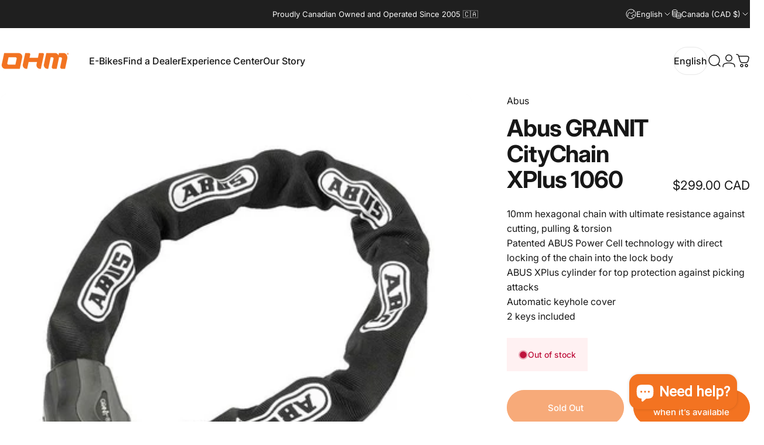

--- FILE ---
content_type: text/html; charset=utf-8
request_url: https://www.ohmcycles.com/?section_id=sections--24914854248763__header
body_size: 12690
content:
<div id="shopify-section-sections--24914854248763__header" class="shopify-section shopify-section-group-header-group header-section"><style>
  #shopify-section-sections--24914854248763__header {
    --section-padding-top: 32px;
    --section-padding-bottom: 32px;
    --color-background: 255 255 255;
    --color-foreground: 23 23 23;
    --color-transparent: 255 255 255;
    --color-localization: ;
  }
</style><menu-drawer id="MenuDrawer" class="menu-drawer drawer drawer--start z-30 fixed bottom-0 left-0 h-full w-full pointer-events-none"
  data-section-id="sections--24914854248763__header"
  hidden
>
  <overlay-element class="overlay fixed-modal invisible opacity-0 fixed bottom-0 left-0 w-full h-screen pointer-events-none" aria-controls="MenuDrawer" aria-expanded="false"></overlay-element>
  <div class="drawer__inner z-10 absolute top-0 flex flex-col w-full h-full overflow-hidden">
    <gesture-element class="drawer__header flex justify-between opacity-0 invisible relative">
      <span class="drawer__title heading lg:text-3xl text-2xl leading-none tracking-tight"></span>
      <button class="button button--secondary button--close drawer__close hidden sm:flex items-center justify-center" type="button" is="hover-button" aria-controls="MenuDrawer" aria-expanded="false" aria-label="Close">
        <span class="btn-fill" data-fill></span>
        <span class="btn-text"><svg class="icon icon-close icon-sm" viewBox="0 0 20 20" stroke="currentColor" fill="none" xmlns="http://www.w3.org/2000/svg">
      <path stroke-linecap="round" stroke-linejoin="round" d="M5 15L15 5M5 5L15 15"></path>
    </svg></span>
      </button>
    </gesture-element>
    <div class="drawer__content opacity-0 invisible flex flex-col h-full grow shrink">
      <nav class="relative grow overflow-hidden" role="navigation">
        <ul class="drawer__scrollable drawer__menu relative w-full h-full" role="list" data-parent><li class="drawer__menu-group"><details is="menu-details">
  <summary class="drawer__menu-item block cursor-pointer relative" aria-expanded="false">
    <span class="heading text-2xl leading-none tracking-tight">E-Bikes</span><svg class="icon icon-chevron-right icon-lg" viewBox="0 0 24 24" stroke="currentColor" fill="none" xmlns="http://www.w3.org/2000/svg">
      <path stroke-linecap="round" stroke-linejoin="round" d="M10 6L16 12L10 18"></path>
    </svg></summary>
  <div class="drawer__submenu z-1 absolute top-0 left-0 flex flex-col w-full h-full" data-parent><button type="button" class="tracking-tight heading text-base shrink-0 flex items-center gap-3 w-full" data-close>E-Bikes</button><ul id="DrawerSubMenu-sections--24914854248763__header-1" class="drawer__scrollable flex flex-col h-full"><li class="drawer__menu-group"><details is="menu-details">
                    <summary class="drawer__menu-item block heading text-2xl leading-none tracking-tight cursor-pointer relative" aria-expanded="false">Adventure<svg class="icon icon-chevron-right icon-lg" viewBox="0 0 24 24" stroke="currentColor" fill="none" xmlns="http://www.w3.org/2000/svg">
      <path stroke-linecap="round" stroke-linejoin="round" d="M10 6L16 12L10 18"></path>
    </svg></summary>
                    <div class="drawer__submenu z-1 absolute top-0 left-0 flex flex-col w-full h-full"><button type="button" class="tracking-tight heading text-base flex items-center gap-3 w-full" data-close>Adventure</button><div class="drawer__scrollable flex flex-col h-full">
                        <div class="horizontal-products product-grid"><div class="horizontal-product flex items-center gap-4 md:gap-6 w-full">
  <a class="horizontal-product__media media media--square relative overflow-hidden shrink-0" href="/products/journey"><img src="//www.ohmcycles.com/cdn/shop/files/JourneyEP5StepThru.png?v=1749592259&amp;width=2000" alt="Journey" srcset="//www.ohmcycles.com/cdn/shop/files/JourneyEP5StepThru.png?v=1749592259&amp;width=180 180w, //www.ohmcycles.com/cdn/shop/files/JourneyEP5StepThru.png?v=1749592259&amp;width=360 360w, //www.ohmcycles.com/cdn/shop/files/JourneyEP5StepThru.png?v=1749592259&amp;width=540 540w" width="2000" height="2000" loading="lazy" is="lazy-image"></a>
  <div class="horizontal-product__details grow flex flex-col justify-start gap-1d5">
    <div class="flex flex-col gap-1">
      <div class="block"><a href="/products/journey" class="horizontal-product__title reversed-link font-medium text-base leading-tight">Journey</a>
      </div>
    </div>
    
    <div class="flex flex-col gap-1"><div class="price flex flex-wrap items-end gap-2 text-sm"
><span class="price__regular whitespace-nowrap"><small>From</small> $3,599.00 CAD</span></div>
</div>
  </div><div class="horizontal-product__quantity shrink-0 text-sm sm:block">
      <div class="grid gap-3"><button type="button" class="button button--primary button--small icon-with-text" is="hover-button" aria-controls="Quickview-sections--24914854248763__header-mega-menu-10032898081083" aria-expanded="false" aria-label="View">
                <span class="btn-fill" data-fill></span>
                <span class="btn-text"><svg class="icon icon-plus icon-2xs" viewBox="0 0 12 12" stroke="currentColor" fill="none" xmlns="http://www.w3.org/2000/svg">
      <path stroke-linecap="round" stroke-linejoin="round" d="M2.5 6H6M9.5 6H6M6 6V2.5M6 6V9.5"></path>
    </svg><span class="hidden md:block" data-sold-out="Sold Out">View</span>
                </span>
              </button>
              <quick-view id="Quickview-sections--24914854248763__header-mega-menu-10032898081083" class="quick-view x-modal drawer z-40 fixed bottom-0 left-0 h-full w-full pointer-events-none" data-product-url="/products/journey" role="dialog" aria-label="Choose options for Journey" aria-modal="true" hidden>
                <overlay-element class="overlay fixed-modal invisible opacity-0 fixed bottom-0 left-0 w-full h-screen pointer-events-none" aria-controls="Quickview-sections--24914854248763__header-mega-menu-10032898081083" aria-expanded="false"></overlay-element>
                <div class="drawer__inner z-10 absolute top-0 flex flex-col w-full h-full overflow-hidden">
                  <gesture-element class="drawer__header flex justify-between opacity-0 invisible relative">
                    <button class="button button--secondary button--close drawer__close z-1 absolute top-0 right-0 flex items-center justify-center opacity-0" type="button" is="hover-button" aria-controls="Quickview-sections--24914854248763__header-mega-menu-10032898081083" aria-expanded="false" aria-label="Close">
                      <span class="btn-fill" data-fill></span>
                      <span class="btn-text"><svg class="icon icon-close icon-sm" viewBox="0 0 20 20" stroke="currentColor" fill="none" xmlns="http://www.w3.org/2000/svg">
      <path stroke-linecap="round" stroke-linejoin="round" d="M5 15L15 5M5 5L15 15"></path>
    </svg></span>
                    </button>
                  </gesture-element>
                  <div class="quick-view__content drawer__content opacity-0 invisible flex flex-col h-full grow shrink"></div>
                </div>
              </quick-view></div>
    </div></div>
<div class="horizontal-product flex items-center gap-4 md:gap-6 w-full">
  <a class="horizontal-product__media media media--square relative overflow-hidden shrink-0" href="/products/journey-pro-ep8-adventure-ebike"><img src="//www.ohmcycles.com/cdn/shop/files/JourneyEP8StepThru.png?v=1749591993&amp;width=2000" alt="Journey PRO" srcset="//www.ohmcycles.com/cdn/shop/files/JourneyEP8StepThru.png?v=1749591993&amp;width=180 180w, //www.ohmcycles.com/cdn/shop/files/JourneyEP8StepThru.png?v=1749591993&amp;width=360 360w, //www.ohmcycles.com/cdn/shop/files/JourneyEP8StepThru.png?v=1749591993&amp;width=540 540w" width="2000" height="2000" loading="lazy" is="lazy-image"></a>
  <div class="horizontal-product__details grow flex flex-col justify-start gap-1d5">
    <div class="flex flex-col gap-1">
      <div class="block"><a href="/products/journey-pro-ep8-adventure-ebike" class="horizontal-product__title reversed-link font-medium text-base leading-tight">Journey PRO</a>
      </div>
    </div>
    
    <div class="flex flex-col gap-1"><div class="price flex flex-wrap items-end gap-2 text-sm"
><span class="price__regular whitespace-nowrap">$5,399.00 CAD</span></div>
</div>
  </div><div class="horizontal-product__quantity shrink-0 text-sm sm:block">
      <div class="grid gap-3"><button type="button" class="button button--primary button--small icon-with-text" is="hover-button" aria-controls="Quickview-sections--24914854248763__header-mega-menu-10036638515515" aria-expanded="false" aria-label="View">
                <span class="btn-fill" data-fill></span>
                <span class="btn-text"><svg class="icon icon-plus icon-2xs" viewBox="0 0 12 12" stroke="currentColor" fill="none" xmlns="http://www.w3.org/2000/svg">
      <path stroke-linecap="round" stroke-linejoin="round" d="M2.5 6H6M9.5 6H6M6 6V2.5M6 6V9.5"></path>
    </svg><span class="hidden md:block" data-sold-out="Sold Out">View</span>
                </span>
              </button>
              <quick-view id="Quickview-sections--24914854248763__header-mega-menu-10036638515515" class="quick-view x-modal drawer z-40 fixed bottom-0 left-0 h-full w-full pointer-events-none" data-product-url="/products/journey-pro-ep8-adventure-ebike" role="dialog" aria-label="Choose options for Journey PRO" aria-modal="true" hidden>
                <overlay-element class="overlay fixed-modal invisible opacity-0 fixed bottom-0 left-0 w-full h-screen pointer-events-none" aria-controls="Quickview-sections--24914854248763__header-mega-menu-10036638515515" aria-expanded="false"></overlay-element>
                <div class="drawer__inner z-10 absolute top-0 flex flex-col w-full h-full overflow-hidden">
                  <gesture-element class="drawer__header flex justify-between opacity-0 invisible relative">
                    <button class="button button--secondary button--close drawer__close z-1 absolute top-0 right-0 flex items-center justify-center opacity-0" type="button" is="hover-button" aria-controls="Quickview-sections--24914854248763__header-mega-menu-10036638515515" aria-expanded="false" aria-label="Close">
                      <span class="btn-fill" data-fill></span>
                      <span class="btn-text"><svg class="icon icon-close icon-sm" viewBox="0 0 20 20" stroke="currentColor" fill="none" xmlns="http://www.w3.org/2000/svg">
      <path stroke-linecap="round" stroke-linejoin="round" d="M5 15L15 5M5 5L15 15"></path>
    </svg></span>
                    </button>
                  </gesture-element>
                  <div class="quick-view__content drawer__content opacity-0 invisible flex flex-col h-full grow shrink"></div>
                </div>
              </quick-view></div>
    </div></div>
</div>
                      </div>
                      <div class="drawer__sticky w-full">
                        <a class="button button--primary icon-with-text w-full" href="/collections/adventure-suv-ebikes" is="hover-link">
                          <span class="btn-fill" data-fill></span>
                          <span class="btn-text">
                            All Adventure
                            (2)<svg class="icon icon-arrow-right icon-sm transform" viewBox="0 0 21 20" stroke="currentColor" fill="none" xmlns="http://www.w3.org/2000/svg">
      <path stroke-linecap="round" stroke-linejoin="round" d="M3 10H18M18 10L12.1667 4.16675M18 10L12.1667 15.8334"></path>
    </svg></span>
                        </a>
                      </div>
                    </div>
                  </details></li><li class="drawer__menu-group"><details is="menu-details">
                    <summary class="drawer__menu-item block heading text-2xl leading-none tracking-tight cursor-pointer relative" aria-expanded="false">Commuter<svg class="icon icon-chevron-right icon-lg" viewBox="0 0 24 24" stroke="currentColor" fill="none" xmlns="http://www.w3.org/2000/svg">
      <path stroke-linecap="round" stroke-linejoin="round" d="M10 6L16 12L10 18"></path>
    </svg></summary>
                    <div class="drawer__submenu z-1 absolute top-0 left-0 flex flex-col w-full h-full"><button type="button" class="tracking-tight heading text-base flex items-center gap-3 w-full" data-close>Commuter</button><div class="drawer__scrollable flex flex-col h-full">
                        <div class="horizontal-products product-grid"><div class="horizontal-product flex items-center gap-4 md:gap-6 w-full">
  <a class="horizontal-product__media media media--square relative overflow-hidden shrink-0" href="/products/quest"><img src="//www.ohmcycles.com/cdn/shop/files/Quest_3_Platinum.jpg?v=1722134395&amp;width=2000" alt="Quest" srcset="//www.ohmcycles.com/cdn/shop/files/Quest_3_Platinum.jpg?v=1722134395&amp;width=180 180w, //www.ohmcycles.com/cdn/shop/files/Quest_3_Platinum.jpg?v=1722134395&amp;width=360 360w, //www.ohmcycles.com/cdn/shop/files/Quest_3_Platinum.jpg?v=1722134395&amp;width=540 540w" width="2000" height="2000" loading="lazy" is="lazy-image"></a>
  <div class="horizontal-product__details grow flex flex-col justify-start gap-1d5">
    <div class="flex flex-col gap-1">
      <div class="block"><a href="/products/quest" class="horizontal-product__title reversed-link font-medium text-base leading-tight">Quest</a>
      </div>
    </div>
    
    <div class="flex flex-col gap-1"><div class="price flex flex-wrap items-end gap-2 text-sm"
><span class="price__regular whitespace-nowrap">$3,999.00 CAD</span></div>
</div>
  </div><div class="horizontal-product__quantity shrink-0 text-sm sm:block">
      <div class="grid gap-3"><button type="button" class="button button--primary button--small icon-with-text" is="hover-button" aria-controls="Quickview-sections--24914854248763__header-mega-menu-8311766876475" aria-expanded="false" aria-label="View">
                <span class="btn-fill" data-fill></span>
                <span class="btn-text"><svg class="icon icon-plus icon-2xs" viewBox="0 0 12 12" stroke="currentColor" fill="none" xmlns="http://www.w3.org/2000/svg">
      <path stroke-linecap="round" stroke-linejoin="round" d="M2.5 6H6M9.5 6H6M6 6V2.5M6 6V9.5"></path>
    </svg><span class="hidden md:block" data-sold-out="Sold Out">View</span>
                </span>
              </button>
              <quick-view id="Quickview-sections--24914854248763__header-mega-menu-8311766876475" class="quick-view x-modal drawer z-40 fixed bottom-0 left-0 h-full w-full pointer-events-none" data-product-url="/products/quest" role="dialog" aria-label="Choose options for Quest" aria-modal="true" hidden>
                <overlay-element class="overlay fixed-modal invisible opacity-0 fixed bottom-0 left-0 w-full h-screen pointer-events-none" aria-controls="Quickview-sections--24914854248763__header-mega-menu-8311766876475" aria-expanded="false"></overlay-element>
                <div class="drawer__inner z-10 absolute top-0 flex flex-col w-full h-full overflow-hidden">
                  <gesture-element class="drawer__header flex justify-between opacity-0 invisible relative">
                    <button class="button button--secondary button--close drawer__close z-1 absolute top-0 right-0 flex items-center justify-center opacity-0" type="button" is="hover-button" aria-controls="Quickview-sections--24914854248763__header-mega-menu-8311766876475" aria-expanded="false" aria-label="Close">
                      <span class="btn-fill" data-fill></span>
                      <span class="btn-text"><svg class="icon icon-close icon-sm" viewBox="0 0 20 20" stroke="currentColor" fill="none" xmlns="http://www.w3.org/2000/svg">
      <path stroke-linecap="round" stroke-linejoin="round" d="M5 15L15 5M5 5L15 15"></path>
    </svg></span>
                    </button>
                  </gesture-element>
                  <div class="quick-view__content drawer__content opacity-0 invisible flex flex-col h-full grow shrink"></div>
                </div>
              </quick-view></div>
    </div></div>
<div class="horizontal-product flex items-center gap-4 md:gap-6 w-full">
  <a class="horizontal-product__media media media--square relative overflow-hidden shrink-0" href="/products/cruise-3"><img src="//www.ohmcycles.com/cdn/shop/files/Cruise_3_Slate.jpg?v=1722134889&amp;width=2000" alt="Cruise" srcset="//www.ohmcycles.com/cdn/shop/files/Cruise_3_Slate.jpg?v=1722134889&amp;width=180 180w, //www.ohmcycles.com/cdn/shop/files/Cruise_3_Slate.jpg?v=1722134889&amp;width=360 360w, //www.ohmcycles.com/cdn/shop/files/Cruise_3_Slate.jpg?v=1722134889&amp;width=540 540w" width="2000" height="2000" loading="lazy" is="lazy-image"></a>
  <div class="horizontal-product__details grow flex flex-col justify-start gap-1d5">
    <div class="flex flex-col gap-1">
      <div class="block"><a href="/products/cruise-3" class="horizontal-product__title reversed-link font-medium text-base leading-tight">Cruise</a>
      </div>
    </div>
    
    <div class="flex flex-col gap-1"><div class="price flex flex-wrap items-end gap-2 text-sm"
><span class="price__regular whitespace-nowrap">$3,499.00 CAD</span></div>
</div>
  </div><div class="horizontal-product__quantity shrink-0 text-sm sm:block">
      <div class="grid gap-3"><button type="button" class="button button--primary button--small icon-with-text" is="hover-button" aria-controls="Quickview-sections--24914854248763__header-mega-menu-6617310756967" aria-expanded="false" aria-label="View">
                <span class="btn-fill" data-fill></span>
                <span class="btn-text"><svg class="icon icon-plus icon-2xs" viewBox="0 0 12 12" stroke="currentColor" fill="none" xmlns="http://www.w3.org/2000/svg">
      <path stroke-linecap="round" stroke-linejoin="round" d="M2.5 6H6M9.5 6H6M6 6V2.5M6 6V9.5"></path>
    </svg><span class="hidden md:block" data-sold-out="Sold Out">View</span>
                </span>
              </button>
              <quick-view id="Quickview-sections--24914854248763__header-mega-menu-6617310756967" class="quick-view x-modal drawer z-40 fixed bottom-0 left-0 h-full w-full pointer-events-none" data-product-url="/products/cruise-3" role="dialog" aria-label="Choose options for Cruise" aria-modal="true" hidden>
                <overlay-element class="overlay fixed-modal invisible opacity-0 fixed bottom-0 left-0 w-full h-screen pointer-events-none" aria-controls="Quickview-sections--24914854248763__header-mega-menu-6617310756967" aria-expanded="false"></overlay-element>
                <div class="drawer__inner z-10 absolute top-0 flex flex-col w-full h-full overflow-hidden">
                  <gesture-element class="drawer__header flex justify-between opacity-0 invisible relative">
                    <button class="button button--secondary button--close drawer__close z-1 absolute top-0 right-0 flex items-center justify-center opacity-0" type="button" is="hover-button" aria-controls="Quickview-sections--24914854248763__header-mega-menu-6617310756967" aria-expanded="false" aria-label="Close">
                      <span class="btn-fill" data-fill></span>
                      <span class="btn-text"><svg class="icon icon-close icon-sm" viewBox="0 0 20 20" stroke="currentColor" fill="none" xmlns="http://www.w3.org/2000/svg">
      <path stroke-linecap="round" stroke-linejoin="round" d="M5 15L15 5M5 5L15 15"></path>
    </svg></span>
                    </button>
                  </gesture-element>
                  <div class="quick-view__content drawer__content opacity-0 invisible flex flex-col h-full grow shrink"></div>
                </div>
              </quick-view></div>
    </div></div>
</div>
                      </div>
                      <div class="drawer__sticky w-full">
                        <a class="button button--primary icon-with-text w-full" href="/collections/city-commuter-ebikes" is="hover-link">
                          <span class="btn-fill" data-fill></span>
                          <span class="btn-text">
                            All Commuter
                            (2)<svg class="icon icon-arrow-right icon-sm transform" viewBox="0 0 21 20" stroke="currentColor" fill="none" xmlns="http://www.w3.org/2000/svg">
      <path stroke-linecap="round" stroke-linejoin="round" d="M3 10H18M18 10L12.1667 4.16675M18 10L12.1667 15.8334"></path>
    </svg></span>
                        </a>
                      </div>
                    </div>
                  </details></li><li class="drawer__menu-group"><details is="menu-details">
                    <summary class="drawer__menu-item block heading text-2xl leading-none tracking-tight cursor-pointer relative" aria-expanded="false">Cargo<svg class="icon icon-chevron-right icon-lg" viewBox="0 0 24 24" stroke="currentColor" fill="none" xmlns="http://www.w3.org/2000/svg">
      <path stroke-linecap="round" stroke-linejoin="round" d="M10 6L16 12L10 18"></path>
    </svg></summary>
                    <div class="drawer__submenu z-1 absolute top-0 left-0 flex flex-col w-full h-full"><button type="button" class="tracking-tight heading text-base flex items-center gap-3 w-full" data-close>Cargo</button><div class="drawer__scrollable flex flex-col h-full">
                        <div class="horizontal-products product-grid"><div class="horizontal-product flex items-center gap-4 md:gap-6 w-full">
  <a class="horizontal-product__media media media--square relative overflow-hidden shrink-0" href="/products/benno-boost"><img src="//www.ohmcycles.com/cdn/shop/files/benno_boost_10d_cx_speed_wasabi_green_evo5.jpg?v=1729119514&amp;width=5498" alt="Benno Boost" srcset="//www.ohmcycles.com/cdn/shop/files/benno_boost_10d_cx_speed_wasabi_green_evo5.jpg?v=1729119514&amp;width=180 180w, //www.ohmcycles.com/cdn/shop/files/benno_boost_10d_cx_speed_wasabi_green_evo5.jpg?v=1729119514&amp;width=360 360w, //www.ohmcycles.com/cdn/shop/files/benno_boost_10d_cx_speed_wasabi_green_evo5.jpg?v=1729119514&amp;width=540 540w" width="5498" height="3592" loading="lazy" is="lazy-image"></a>
  <div class="horizontal-product__details grow flex flex-col justify-start gap-1d5">
    <div class="flex flex-col gap-1">
      <div class="block"><a href="/products/benno-boost" class="horizontal-product__title reversed-link font-medium text-base leading-tight">Benno Boost</a>
      </div>
    </div>
    
    <div class="flex flex-col gap-1"><div class="price flex flex-wrap items-end gap-2 text-sm"
><span class="price__regular whitespace-nowrap"><small>From</small> $4,999.00 CAD</span></div>
</div>
  </div><div class="horizontal-product__quantity shrink-0 text-sm sm:block">
      <div class="grid gap-3"><button type="button" class="button button--primary button--small icon-with-text" is="hover-button" aria-controls="Quickview-sections--24914854248763__header-mega-menu-1921924235367" aria-expanded="false" aria-label="View">
                <span class="btn-fill" data-fill></span>
                <span class="btn-text"><svg class="icon icon-plus icon-2xs" viewBox="0 0 12 12" stroke="currentColor" fill="none" xmlns="http://www.w3.org/2000/svg">
      <path stroke-linecap="round" stroke-linejoin="round" d="M2.5 6H6M9.5 6H6M6 6V2.5M6 6V9.5"></path>
    </svg><span class="hidden md:block" data-sold-out="Sold Out">View</span>
                </span>
              </button>
              <quick-view id="Quickview-sections--24914854248763__header-mega-menu-1921924235367" class="quick-view x-modal drawer z-40 fixed bottom-0 left-0 h-full w-full pointer-events-none" data-product-url="/products/benno-boost" role="dialog" aria-label="Choose options for Benno Boost" aria-modal="true" hidden>
                <overlay-element class="overlay fixed-modal invisible opacity-0 fixed bottom-0 left-0 w-full h-screen pointer-events-none" aria-controls="Quickview-sections--24914854248763__header-mega-menu-1921924235367" aria-expanded="false"></overlay-element>
                <div class="drawer__inner z-10 absolute top-0 flex flex-col w-full h-full overflow-hidden">
                  <gesture-element class="drawer__header flex justify-between opacity-0 invisible relative">
                    <button class="button button--secondary button--close drawer__close z-1 absolute top-0 right-0 flex items-center justify-center opacity-0" type="button" is="hover-button" aria-controls="Quickview-sections--24914854248763__header-mega-menu-1921924235367" aria-expanded="false" aria-label="Close">
                      <span class="btn-fill" data-fill></span>
                      <span class="btn-text"><svg class="icon icon-close icon-sm" viewBox="0 0 20 20" stroke="currentColor" fill="none" xmlns="http://www.w3.org/2000/svg">
      <path stroke-linecap="round" stroke-linejoin="round" d="M5 15L15 5M5 5L15 15"></path>
    </svg></span>
                    </button>
                  </gesture-element>
                  <div class="quick-view__content drawer__content opacity-0 invisible flex flex-col h-full grow shrink"></div>
                </div>
              </quick-view></div>
    </div></div>
<div class="horizontal-product flex items-center gap-4 md:gap-6 w-full">
  <a class="horizontal-product__media media media--square relative overflow-hidden shrink-0" href="/products/benno-46er-10d"><img src="//www.ohmcycles.com/cdn/shop/products/benno_46er_10d_cx_speed_denim_blue_evo5.jpg?v=1697669036&amp;width=1070" alt="Benno 46er 10D" srcset="//www.ohmcycles.com/cdn/shop/products/benno_46er_10d_cx_speed_denim_blue_evo5.jpg?v=1697669036&amp;width=180 180w, //www.ohmcycles.com/cdn/shop/products/benno_46er_10d_cx_speed_denim_blue_evo5.jpg?v=1697669036&amp;width=360 360w, //www.ohmcycles.com/cdn/shop/products/benno_46er_10d_cx_speed_denim_blue_evo5.jpg?v=1697669036&amp;width=540 540w" width="1070" height="644" loading="lazy" is="lazy-image"></a>
  <div class="horizontal-product__details grow flex flex-col justify-start gap-1d5">
    <div class="flex flex-col gap-1">
      <div class="block"><a href="/products/benno-46er-10d" class="horizontal-product__title reversed-link font-medium text-base leading-tight">Benno 46er 10D</a>
      </div>
    </div>
    
    <div class="flex flex-col gap-1"><div class="price flex flex-wrap items-end gap-2 text-sm"
><span class="price__regular whitespace-nowrap">$5,799.00 CAD</span></div>
</div>
  </div><div class="horizontal-product__quantity shrink-0 text-sm sm:block">
      <div class="grid gap-3"><button type="button" class="button button--primary button--small icon-with-text" is="hover-button" aria-controls="Quickview-sections--24914854248763__header-mega-menu-8102978879803" aria-expanded="false" aria-label="View">
                <span class="btn-fill" data-fill></span>
                <span class="btn-text"><svg class="icon icon-plus icon-2xs" viewBox="0 0 12 12" stroke="currentColor" fill="none" xmlns="http://www.w3.org/2000/svg">
      <path stroke-linecap="round" stroke-linejoin="round" d="M2.5 6H6M9.5 6H6M6 6V2.5M6 6V9.5"></path>
    </svg><span class="hidden md:block" data-sold-out="Sold Out">View</span>
                </span>
              </button>
              <quick-view id="Quickview-sections--24914854248763__header-mega-menu-8102978879803" class="quick-view x-modal drawer z-40 fixed bottom-0 left-0 h-full w-full pointer-events-none" data-product-url="/products/benno-46er-10d" role="dialog" aria-label="Choose options for Benno 46er 10D" aria-modal="true" hidden>
                <overlay-element class="overlay fixed-modal invisible opacity-0 fixed bottom-0 left-0 w-full h-screen pointer-events-none" aria-controls="Quickview-sections--24914854248763__header-mega-menu-8102978879803" aria-expanded="false"></overlay-element>
                <div class="drawer__inner z-10 absolute top-0 flex flex-col w-full h-full overflow-hidden">
                  <gesture-element class="drawer__header flex justify-between opacity-0 invisible relative">
                    <button class="button button--secondary button--close drawer__close z-1 absolute top-0 right-0 flex items-center justify-center opacity-0" type="button" is="hover-button" aria-controls="Quickview-sections--24914854248763__header-mega-menu-8102978879803" aria-expanded="false" aria-label="Close">
                      <span class="btn-fill" data-fill></span>
                      <span class="btn-text"><svg class="icon icon-close icon-sm" viewBox="0 0 20 20" stroke="currentColor" fill="none" xmlns="http://www.w3.org/2000/svg">
      <path stroke-linecap="round" stroke-linejoin="round" d="M5 15L15 5M5 5L15 15"></path>
    </svg></span>
                    </button>
                  </gesture-element>
                  <div class="quick-view__content drawer__content opacity-0 invisible flex flex-col h-full grow shrink"></div>
                </div>
              </quick-view></div>
    </div></div>
<div class="horizontal-product flex items-center gap-4 md:gap-6 w-full">
  <a class="horizontal-product__media media media--square relative overflow-hidden shrink-0" href="/products/benno-remidemi-xl-cargo-ebike"><img src="//www.ohmcycles.com/cdn/shop/files/benno_remidemi_xl_chai_latte_evo1alt.jpg?v=1757983214&amp;width=968" alt="Benno RemiDemi XL" srcset="//www.ohmcycles.com/cdn/shop/files/benno_remidemi_xl_chai_latte_evo1alt.jpg?v=1757983214&amp;width=180 180w, //www.ohmcycles.com/cdn/shop/files/benno_remidemi_xl_chai_latte_evo1alt.jpg?v=1757983214&amp;width=360 360w, //www.ohmcycles.com/cdn/shop/files/benno_remidemi_xl_chai_latte_evo1alt.jpg?v=1757983214&amp;width=540 540w" width="968" height="679" loading="lazy" is="lazy-image"></a>
  <div class="horizontal-product__details grow flex flex-col justify-start gap-1d5">
    <div class="flex flex-col gap-1">
      <div class="block"><a href="/products/benno-remidemi-xl-cargo-ebike" class="horizontal-product__title reversed-link font-medium text-base leading-tight">Benno RemiDemi XL</a>
      </div>
    </div>
    
    <div class="flex flex-col gap-1"><div class="price flex flex-wrap items-end gap-2 text-sm"
><span class="price__regular whitespace-nowrap">$4,999.00 CAD</span></div>
</div>
  </div><div class="horizontal-product__quantity shrink-0 text-sm sm:block">
      <div class="grid gap-3"><button type="button" class="button button--primary button--small icon-with-text" is="hover-button" aria-controls="Quickview-sections--24914854248763__header-mega-menu-10176129696059" aria-expanded="false" aria-label="View">
                <span class="btn-fill" data-fill></span>
                <span class="btn-text"><svg class="icon icon-plus icon-2xs" viewBox="0 0 12 12" stroke="currentColor" fill="none" xmlns="http://www.w3.org/2000/svg">
      <path stroke-linecap="round" stroke-linejoin="round" d="M2.5 6H6M9.5 6H6M6 6V2.5M6 6V9.5"></path>
    </svg><span class="hidden md:block" data-sold-out="Sold Out">View</span>
                </span>
              </button>
              <quick-view id="Quickview-sections--24914854248763__header-mega-menu-10176129696059" class="quick-view x-modal drawer z-40 fixed bottom-0 left-0 h-full w-full pointer-events-none" data-product-url="/products/benno-remidemi-xl-cargo-ebike" role="dialog" aria-label="Choose options for Benno RemiDemi XL" aria-modal="true" hidden>
                <overlay-element class="overlay fixed-modal invisible opacity-0 fixed bottom-0 left-0 w-full h-screen pointer-events-none" aria-controls="Quickview-sections--24914854248763__header-mega-menu-10176129696059" aria-expanded="false"></overlay-element>
                <div class="drawer__inner z-10 absolute top-0 flex flex-col w-full h-full overflow-hidden">
                  <gesture-element class="drawer__header flex justify-between opacity-0 invisible relative">
                    <button class="button button--secondary button--close drawer__close z-1 absolute top-0 right-0 flex items-center justify-center opacity-0" type="button" is="hover-button" aria-controls="Quickview-sections--24914854248763__header-mega-menu-10176129696059" aria-expanded="false" aria-label="Close">
                      <span class="btn-fill" data-fill></span>
                      <span class="btn-text"><svg class="icon icon-close icon-sm" viewBox="0 0 20 20" stroke="currentColor" fill="none" xmlns="http://www.w3.org/2000/svg">
      <path stroke-linecap="round" stroke-linejoin="round" d="M5 15L15 5M5 5L15 15"></path>
    </svg></span>
                    </button>
                  </gesture-element>
                  <div class="quick-view__content drawer__content opacity-0 invisible flex flex-col h-full grow shrink"></div>
                </div>
              </quick-view></div>
    </div></div>
</div>
                      </div>
                      <div class="drawer__sticky w-full">
                        <a class="button button--primary icon-with-text w-full" href="/collections/benno-cargo-ebikes" is="hover-link">
                          <span class="btn-fill" data-fill></span>
                          <span class="btn-text">
                            All Cargo
                            (3)<svg class="icon icon-arrow-right icon-sm transform" viewBox="0 0 21 20" stroke="currentColor" fill="none" xmlns="http://www.w3.org/2000/svg">
      <path stroke-linecap="round" stroke-linejoin="round" d="M3 10H18M18 10L12.1667 4.16675M18 10L12.1667 15.8334"></path>
    </svg></span>
                        </a>
                      </div>
                    </div>
                  </details></li><li class="drawer__menu-group"><details is="menu-details">
                    <summary class="drawer__menu-item block heading text-2xl leading-none tracking-tight cursor-pointer relative" aria-expanded="false">Accessories<svg class="icon icon-chevron-right icon-lg" viewBox="0 0 24 24" stroke="currentColor" fill="none" xmlns="http://www.w3.org/2000/svg">
      <path stroke-linecap="round" stroke-linejoin="round" d="M10 6L16 12L10 18"></path>
    </svg></summary>
                    <div class="drawer__submenu z-1 absolute top-0 left-0 flex flex-col w-full h-full"><button type="button" class="tracking-tight heading text-base flex items-center gap-3 w-full" data-close>Accessories</button><div class="drawer__scrollable flex flex-col h-full">
                        <div class="horizontal-products product-grid"><div class="horizontal-product flex items-center gap-4 md:gap-6 w-full">
  <a class="horizontal-product__media media media--square relative overflow-hidden shrink-0" href="/products/kinekt-active-suspension-seatpost"><img src="//www.ohmcycles.com/cdn/shop/products/Kinekt-Suspension-seatpost-1024x1024.jpg?v=1643848252&amp;width=1024" alt="KINEKT Active Suspension Seatpost: Ultimate Cycling Comfort" srcset="//www.ohmcycles.com/cdn/shop/products/Kinekt-Suspension-seatpost-1024x1024.jpg?v=1643848252&amp;width=180 180w, //www.ohmcycles.com/cdn/shop/products/Kinekt-Suspension-seatpost-1024x1024.jpg?v=1643848252&amp;width=360 360w, //www.ohmcycles.com/cdn/shop/products/Kinekt-Suspension-seatpost-1024x1024.jpg?v=1643848252&amp;width=540 540w" width="1024" height="1024" loading="lazy" is="lazy-image"></a>
  <div class="horizontal-product__details grow flex flex-col justify-start gap-1d5">
    <div class="flex flex-col gap-1">
      <div class="block"><a href="/products/kinekt-active-suspension-seatpost" class="horizontal-product__title reversed-link font-medium text-base leading-tight">KINEKT Active Suspension Seatpost: Ultimate Cycling Comfort</a>
      </div>
    </div>
    
    <div class="flex flex-col gap-1"><div class="price flex flex-wrap items-end gap-2 text-sm"
><span class="price__regular whitespace-nowrap">$339.98 CAD</span></div>
</div>
  </div><div class="horizontal-product__quantity shrink-0 text-sm sm:block">
      <div class="grid gap-3"><button type="button" class="button button--primary button--small icon-with-text" is="hover-button" aria-controls="Quickview-sections--24914854248763__header-mega-menu-4565330624615" aria-expanded="false" aria-label="View">
                <span class="btn-fill" data-fill></span>
                <span class="btn-text"><svg class="icon icon-plus icon-2xs" viewBox="0 0 12 12" stroke="currentColor" fill="none" xmlns="http://www.w3.org/2000/svg">
      <path stroke-linecap="round" stroke-linejoin="round" d="M2.5 6H6M9.5 6H6M6 6V2.5M6 6V9.5"></path>
    </svg><span class="hidden md:block" data-sold-out="Sold Out">View</span>
                </span>
              </button>
              <quick-view id="Quickview-sections--24914854248763__header-mega-menu-4565330624615" class="quick-view x-modal drawer z-40 fixed bottom-0 left-0 h-full w-full pointer-events-none" data-product-url="/products/kinekt-active-suspension-seatpost" role="dialog" aria-label="Choose options for KINEKT Active Suspension Seatpost: Ultimate Cycling Comfort" aria-modal="true" hidden>
                <overlay-element class="overlay fixed-modal invisible opacity-0 fixed bottom-0 left-0 w-full h-screen pointer-events-none" aria-controls="Quickview-sections--24914854248763__header-mega-menu-4565330624615" aria-expanded="false"></overlay-element>
                <div class="drawer__inner z-10 absolute top-0 flex flex-col w-full h-full overflow-hidden">
                  <gesture-element class="drawer__header flex justify-between opacity-0 invisible relative">
                    <button class="button button--secondary button--close drawer__close z-1 absolute top-0 right-0 flex items-center justify-center opacity-0" type="button" is="hover-button" aria-controls="Quickview-sections--24914854248763__header-mega-menu-4565330624615" aria-expanded="false" aria-label="Close">
                      <span class="btn-fill" data-fill></span>
                      <span class="btn-text"><svg class="icon icon-close icon-sm" viewBox="0 0 20 20" stroke="currentColor" fill="none" xmlns="http://www.w3.org/2000/svg">
      <path stroke-linecap="round" stroke-linejoin="round" d="M5 15L15 5M5 5L15 15"></path>
    </svg></span>
                    </button>
                  </gesture-element>
                  <div class="quick-view__content drawer__content opacity-0 invisible flex flex-col h-full grow shrink"></div>
                </div>
              </quick-view></div>
    </div></div>
<div class="horizontal-product flex items-center gap-4 md:gap-6 w-full">
  <a class="horizontal-product__media media media--square relative overflow-hidden shrink-0" href="/products/thule-epos-bike-rack"><img src="//www.ohmcycles.com/cdn/shop/files/Epos2-1.jpg?v=1706653101&amp;width=1200" alt="Thule EPOS Bike Rack" srcset="//www.ohmcycles.com/cdn/shop/files/Epos2-1.jpg?v=1706653101&amp;width=180 180w, //www.ohmcycles.com/cdn/shop/files/Epos2-1.jpg?v=1706653101&amp;width=360 360w, //www.ohmcycles.com/cdn/shop/files/Epos2-1.jpg?v=1706653101&amp;width=540 540w" width="1200" height="1200" loading="lazy" is="lazy-image"></a>
  <div class="horizontal-product__details grow flex flex-col justify-start gap-1d5">
    <div class="flex flex-col gap-1">
      <div class="block"><a href="/products/thule-epos-bike-rack" class="horizontal-product__title reversed-link font-medium text-base leading-tight">Thule EPOS Bike Rack</a>
      </div>
    </div>
    
    <div class="flex flex-col gap-1"><div class="price flex flex-wrap items-end gap-2 text-sm"
><span class="price__regular whitespace-nowrap"><small>From</small> $1,499.99 CAD</span></div>
</div>
  </div><div class="horizontal-product__quantity shrink-0 text-sm sm:block">
      <div class="grid gap-3"><button type="button" class="button button--primary button--small icon-with-text" is="hover-button" aria-controls="Quickview-sections--24914854248763__header-mega-menu-9047425876283" aria-expanded="false" aria-label="View">
                <span class="btn-fill" data-fill></span>
                <span class="btn-text"><svg class="icon icon-plus icon-2xs" viewBox="0 0 12 12" stroke="currentColor" fill="none" xmlns="http://www.w3.org/2000/svg">
      <path stroke-linecap="round" stroke-linejoin="round" d="M2.5 6H6M9.5 6H6M6 6V2.5M6 6V9.5"></path>
    </svg><span class="hidden md:block" data-sold-out="Sold Out">View</span>
                </span>
              </button>
              <quick-view id="Quickview-sections--24914854248763__header-mega-menu-9047425876283" class="quick-view x-modal drawer z-40 fixed bottom-0 left-0 h-full w-full pointer-events-none" data-product-url="/products/thule-epos-bike-rack" role="dialog" aria-label="Choose options for Thule EPOS Bike Rack" aria-modal="true" hidden>
                <overlay-element class="overlay fixed-modal invisible opacity-0 fixed bottom-0 left-0 w-full h-screen pointer-events-none" aria-controls="Quickview-sections--24914854248763__header-mega-menu-9047425876283" aria-expanded="false"></overlay-element>
                <div class="drawer__inner z-10 absolute top-0 flex flex-col w-full h-full overflow-hidden">
                  <gesture-element class="drawer__header flex justify-between opacity-0 invisible relative">
                    <button class="button button--secondary button--close drawer__close z-1 absolute top-0 right-0 flex items-center justify-center opacity-0" type="button" is="hover-button" aria-controls="Quickview-sections--24914854248763__header-mega-menu-9047425876283" aria-expanded="false" aria-label="Close">
                      <span class="btn-fill" data-fill></span>
                      <span class="btn-text"><svg class="icon icon-close icon-sm" viewBox="0 0 20 20" stroke="currentColor" fill="none" xmlns="http://www.w3.org/2000/svg">
      <path stroke-linecap="round" stroke-linejoin="round" d="M5 15L15 5M5 5L15 15"></path>
    </svg></span>
                    </button>
                  </gesture-element>
                  <div class="quick-view__content drawer__content opacity-0 invisible flex flex-col h-full grow shrink"></div>
                </div>
              </quick-view></div>
    </div></div>
<div class="horizontal-product flex items-center gap-4 md:gap-6 w-full">
  <a class="horizontal-product__media media media--square relative overflow-hidden shrink-0" href="/products/schwalbe-hurricane-performance-tire"><img src="//www.ohmcycles.com/cdn/shop/products/aa1rqmf7294b71olt159hi9p7m_hs499_schwalbe_hurricane_dd-raceguard_standard-cut_1920x1920_7b84e8f7-6b07-4701-96ad-a0ee61bf4a06.png?v=1658157087&amp;width=1700" alt="Schwalbe Hurricane Performance Tire" srcset="//www.ohmcycles.com/cdn/shop/products/aa1rqmf7294b71olt159hi9p7m_hs499_schwalbe_hurricane_dd-raceguard_standard-cut_1920x1920_7b84e8f7-6b07-4701-96ad-a0ee61bf4a06.png?v=1658157087&amp;width=180 180w, //www.ohmcycles.com/cdn/shop/products/aa1rqmf7294b71olt159hi9p7m_hs499_schwalbe_hurricane_dd-raceguard_standard-cut_1920x1920_7b84e8f7-6b07-4701-96ad-a0ee61bf4a06.png?v=1658157087&amp;width=360 360w, //www.ohmcycles.com/cdn/shop/products/aa1rqmf7294b71olt159hi9p7m_hs499_schwalbe_hurricane_dd-raceguard_standard-cut_1920x1920_7b84e8f7-6b07-4701-96ad-a0ee61bf4a06.png?v=1658157087&amp;width=540 540w" width="1700" height="1700" loading="lazy" is="lazy-image"></a>
  <div class="horizontal-product__details grow flex flex-col justify-start gap-1d5">
    <div class="flex flex-col gap-1">
      <div class="block"><a href="/products/schwalbe-hurricane-performance-tire" class="horizontal-product__title reversed-link font-medium text-base leading-tight">Schwalbe Hurricane Performance Tire</a>
      </div>
    </div>
    
    <div class="flex flex-col gap-1"><div class="price flex flex-wrap items-end gap-2 text-sm"
><span class="price__regular whitespace-nowrap">$69.99 CAD</span></div>
</div>
  </div><div class="horizontal-product__quantity shrink-0 text-sm sm:block">
      <div class="grid gap-3"><button type="button" class="button button--primary button--small icon-with-text" is="hover-button" aria-controls="Quickview-sections--24914854248763__header-mega-menu-6672760537191" aria-expanded="false" aria-label="View">
                <span class="btn-fill" data-fill></span>
                <span class="btn-text"><svg class="icon icon-plus icon-2xs" viewBox="0 0 12 12" stroke="currentColor" fill="none" xmlns="http://www.w3.org/2000/svg">
      <path stroke-linecap="round" stroke-linejoin="round" d="M2.5 6H6M9.5 6H6M6 6V2.5M6 6V9.5"></path>
    </svg><span class="hidden md:block" data-sold-out="Sold Out">View</span>
                </span>
              </button>
              <quick-view id="Quickview-sections--24914854248763__header-mega-menu-6672760537191" class="quick-view x-modal drawer z-40 fixed bottom-0 left-0 h-full w-full pointer-events-none" data-product-url="/products/schwalbe-hurricane-performance-tire" role="dialog" aria-label="Choose options for Schwalbe Hurricane Performance Tire" aria-modal="true" hidden>
                <overlay-element class="overlay fixed-modal invisible opacity-0 fixed bottom-0 left-0 w-full h-screen pointer-events-none" aria-controls="Quickview-sections--24914854248763__header-mega-menu-6672760537191" aria-expanded="false"></overlay-element>
                <div class="drawer__inner z-10 absolute top-0 flex flex-col w-full h-full overflow-hidden">
                  <gesture-element class="drawer__header flex justify-between opacity-0 invisible relative">
                    <button class="button button--secondary button--close drawer__close z-1 absolute top-0 right-0 flex items-center justify-center opacity-0" type="button" is="hover-button" aria-controls="Quickview-sections--24914854248763__header-mega-menu-6672760537191" aria-expanded="false" aria-label="Close">
                      <span class="btn-fill" data-fill></span>
                      <span class="btn-text"><svg class="icon icon-close icon-sm" viewBox="0 0 20 20" stroke="currentColor" fill="none" xmlns="http://www.w3.org/2000/svg">
      <path stroke-linecap="round" stroke-linejoin="round" d="M5 15L15 5M5 5L15 15"></path>
    </svg></span>
                    </button>
                  </gesture-element>
                  <div class="quick-view__content drawer__content opacity-0 invisible flex flex-col h-full grow shrink"></div>
                </div>
              </quick-view></div>
    </div></div>
<div class="horizontal-product flex items-center gap-4 md:gap-6 w-full">
  <a class="horizontal-product__media media media--square relative overflow-hidden shrink-0" href="/products/abus-bordo-6000-folding-lock"><img src="//www.ohmcycles.com/cdn/shop/products/Abus-Bordo-6000.jpg?v=1643222047&amp;width=600" alt="Abus Bordo 6000 Folding Lock" srcset="//www.ohmcycles.com/cdn/shop/products/Abus-Bordo-6000.jpg?v=1643222047&amp;width=180 180w, //www.ohmcycles.com/cdn/shop/products/Abus-Bordo-6000.jpg?v=1643222047&amp;width=360 360w, //www.ohmcycles.com/cdn/shop/products/Abus-Bordo-6000.jpg?v=1643222047&amp;width=540 540w" width="600" height="600" loading="lazy" is="lazy-image"></a>
  <div class="horizontal-product__details grow flex flex-col justify-start gap-1d5">
    <div class="flex flex-col gap-1">
      <div class="block"><a href="/products/abus-bordo-6000-folding-lock" class="horizontal-product__title reversed-link font-medium text-base leading-tight">Abus Bordo 6000 Folding Lock</a>
      </div>
    </div>
    
    <div class="flex flex-col gap-1"><div class="price price--on-sale flex flex-wrap items-end gap-2 text-sm"
><span class="sr-only">Sale price</span><span class="price__regular whitespace-nowrap"><small>From</small> $119.99 CAD</span><span class="sr-only">Regular price</span>
    <span class="price__sale inline-flex items-center h-auto relative">$169.99 CAD</span></div>
</div>
  </div><div class="horizontal-product__quantity shrink-0 text-sm sm:block">
      <div class="grid gap-3"><button type="button" class="button button--primary button--small icon-with-text" is="hover-button" aria-controls="Quickview-sections--24914854248763__header-mega-menu-6633857744999" aria-expanded="false" aria-label="View">
                <span class="btn-fill" data-fill></span>
                <span class="btn-text"><svg class="icon icon-plus icon-2xs" viewBox="0 0 12 12" stroke="currentColor" fill="none" xmlns="http://www.w3.org/2000/svg">
      <path stroke-linecap="round" stroke-linejoin="round" d="M2.5 6H6M9.5 6H6M6 6V2.5M6 6V9.5"></path>
    </svg><span class="hidden md:block" data-sold-out="Sold Out">View</span>
                </span>
              </button>
              <quick-view id="Quickview-sections--24914854248763__header-mega-menu-6633857744999" class="quick-view x-modal drawer z-40 fixed bottom-0 left-0 h-full w-full pointer-events-none" data-product-url="/products/abus-bordo-6000-folding-lock" role="dialog" aria-label="Choose options for Abus Bordo 6000 Folding Lock" aria-modal="true" hidden>
                <overlay-element class="overlay fixed-modal invisible opacity-0 fixed bottom-0 left-0 w-full h-screen pointer-events-none" aria-controls="Quickview-sections--24914854248763__header-mega-menu-6633857744999" aria-expanded="false"></overlay-element>
                <div class="drawer__inner z-10 absolute top-0 flex flex-col w-full h-full overflow-hidden">
                  <gesture-element class="drawer__header flex justify-between opacity-0 invisible relative">
                    <button class="button button--secondary button--close drawer__close z-1 absolute top-0 right-0 flex items-center justify-center opacity-0" type="button" is="hover-button" aria-controls="Quickview-sections--24914854248763__header-mega-menu-6633857744999" aria-expanded="false" aria-label="Close">
                      <span class="btn-fill" data-fill></span>
                      <span class="btn-text"><svg class="icon icon-close icon-sm" viewBox="0 0 20 20" stroke="currentColor" fill="none" xmlns="http://www.w3.org/2000/svg">
      <path stroke-linecap="round" stroke-linejoin="round" d="M5 15L15 5M5 5L15 15"></path>
    </svg></span>
                    </button>
                  </gesture-element>
                  <div class="quick-view__content drawer__content opacity-0 invisible flex flex-col h-full grow shrink"></div>
                </div>
              </quick-view></div>
    </div></div>
</div>
                      </div>
                      <div class="drawer__sticky w-full">
                        <a class="button button--primary icon-with-text w-full" href="/collections/accessories" is="hover-link">
                          <span class="btn-fill" data-fill></span>
                          <span class="btn-text">
                            All Accessories
                            (304)<svg class="icon icon-arrow-right icon-sm transform" viewBox="0 0 21 20" stroke="currentColor" fill="none" xmlns="http://www.w3.org/2000/svg">
      <path stroke-linecap="round" stroke-linejoin="round" d="M3 10H18M18 10L12.1667 4.16675M18 10L12.1667 15.8334"></path>
    </svg></span>
                        </a>
                      </div>
                    </div>
                  </details></li><li class="mega-menu__footer">
            <a class="button button--primary icon-with-text w-full" href="/collections/e-bikes" is="hover-link">
              <span class="btn-fill" data-fill></span>
              <span class="btn-text">View All E-Bikes</span>
            </a>
          </li></ul></div>
</details>
</li><li class="drawer__menu-group"><a class="drawer__menu-item block heading text-2xl leading-none tracking-tight" href="/pages/find-a-dealer">Find a Dealer</a></li><li class="drawer__menu-group"><a class="drawer__menu-item block heading text-2xl leading-none tracking-tight" href="/pages/test-ride">Experience Center</a></li><li class="drawer__menu-group"><a class="drawer__menu-item block heading text-2xl leading-none tracking-tight" href="/pages/our-story">Our Story</a></li></ul>
      </nav>
      <div class="drawer__footer grid w-full"><div class="drawer__footer-top flex"><button type="button" class="flex gap-3 grow items-center justify-between" aria-controls="LocalizationLanguage-sections--24914854248763__header" aria-expanded="false"><span class="text-sm leading-none flex items-center gap-2 w-auto"><svg class="icon icon-language icon-xs stroke-1 hidden md:block shrink-0" viewBox="0 0 18 18" stroke="currentColor" fill="none" xmlns="http://www.w3.org/2000/svg">
      <path stroke-linecap="round" stroke-linejoin="round" d="M9 17C13.4183 17 17 13.4183 17 9C17 4.58172 13.4183 1 9 1C4.58172 1 1 4.58172 1 9C1 13.4183 4.58172 17 9 17Z"></path>
      <path stroke-linecap="round" stroke-linejoin="round" d="M2.46661 13.6167L3.44161 13.025C3.53831 12.9654 3.61815 12.882 3.67358 12.7829C3.729 12.6837 3.75816 12.572 3.75828 12.4584L3.77495 9.45005C3.77628 9.32533 3.81392 9.20371 3.88328 9.10005L5.53328 6.50838C5.58279 6.43181 5.64731 6.36607 5.72293 6.31512C5.79855 6.26416 5.88371 6.22906 5.97327 6.21193C6.06283 6.1948 6.15493 6.19599 6.24402 6.21543C6.33311 6.23487 6.41733 6.27216 6.49161 6.32505L8.12495 7.50838C8.26587 7.60663 8.4374 7.65099 8.60828 7.63338L11.2333 7.27505C11.3925 7.25312 11.538 7.17296 11.6416 7.05005L13.4916 4.91672C13.6013 4.78667 13.6579 4.62 13.6499 4.45005L13.5583 2.42505"></path>
      <path stroke-linecap="round" stroke-linejoin="round" d="M13.925 15.3083L13.025 14.4083C12.9418 14.3251 12.8384 14.2648 12.725 14.2333L10.9334 13.7666C10.776 13.7235 10.6399 13.6243 10.5508 13.4876C10.4617 13.3509 10.4259 13.1863 10.45 13.025L10.6417 11.675C10.6607 11.5614 10.7081 11.4545 10.7795 11.3642C10.8509 11.2739 10.944 11.203 11.05 11.1583L13.5834 10.1C13.701 10.0509 13.8303 10.0366 13.9558 10.0587C14.0814 10.0809 14.1979 10.1386 14.2917 10.225L16.3667 12.125"></path>
    </svg>English</span><svg class="icon icon-chevron-down icon-xs shrink-0" viewBox="0 0 24 24" stroke="currentColor" fill="none" xmlns="http://www.w3.org/2000/svg">
      <path stroke-linecap="round" stroke-linejoin="round" d="M6 9L12 15L18 9"></path>
    </svg></button><button type="button" class="flex gap-3 grow items-center justify-between" aria-controls="LocalizationCountry-sections--24914854248763__header" aria-expanded="false"><span class="text-sm leading-none flex items-center gap-2 w-auto"><svg class="icon icon-currency icon-xs stroke-1 hidden md:block shrink-0" viewBox="0 0 16 16" stroke="currentColor" fill="none" xmlns="http://www.w3.org/2000/svg">
      <path stroke-linecap="round" stroke-linejoin="round" d="M0.666687 2.66675V5.33341C0.666687 6.43808 2.45735 7.33341 4.66669 7.33341C6.87602 7.33341 8.66669 6.43808 8.66669 5.33341V2.66675"></path>
      <path stroke-linecap="round" stroke-linejoin="round" d="M0.666687 5.3335V8.00016C0.666687 9.10483 2.45735 10.0002 4.66669 10.0002C5.69135 10.0002 6.62535 9.80683 7.33335 9.49016"></path>
      <path stroke-linecap="round" stroke-linejoin="round" d="M0.666687 8V10.6667C0.666687 11.7713 2.45735 12.6667 4.66669 12.6667C5.69135 12.6667 6.62602 12.474 7.33335 12.1573"></path>
      <path stroke-linecap="round" stroke-linejoin="round" d="M4.66669 4.66675C6.87583 4.66675 8.66669 3.77132 8.66669 2.66675C8.66669 1.56218 6.87583 0.666748 4.66669 0.666748C2.45755 0.666748 0.666687 1.56218 0.666687 2.66675C0.666687 3.77132 2.45755 4.66675 4.66669 4.66675Z"></path>
      <path stroke-linecap="round" stroke-linejoin="round" d="M7.33337 8V10.6667C7.33337 11.7713 9.12404 12.6667 11.3334 12.6667C13.5427 12.6667 15.3334 11.7713 15.3334 10.6667V8"></path>
      <path stroke-linecap="round" stroke-linejoin="round" d="M7.33337 10.6667V13.3334C7.33337 14.4381 9.12404 15.3334 11.3334 15.3334C13.5427 15.3334 15.3334 14.4381 15.3334 13.3334V10.6667"></path>
      <path stroke-linecap="round" stroke-linejoin="round" d="M11.3334 10C13.5425 10 15.3334 9.10457 15.3334 8C15.3334 6.89543 13.5425 6 11.3334 6C9.12424 6 7.33337 6.89543 7.33337 8C7.33337 9.10457 9.12424 10 11.3334 10Z"></path>
    </svg>Canada (CAD $)
                </span><svg class="icon icon-chevron-down icon-xs shrink-0" viewBox="0 0 24 24" stroke="currentColor" fill="none" xmlns="http://www.w3.org/2000/svg">
      <path stroke-linecap="round" stroke-linejoin="round" d="M6 9L12 15L18 9"></path>
    </svg></button><modal-element id="LocalizationLanguage-sections--24914854248763__header" class="modal invisible absolute bottom-0 left-0 w-full h-full" role="dialog" hidden>
                <overlay-element class="fixed-modal opacity-0 z-1 absolute top-0 left-0 w-full h-full" aria-controls="LocalizationLanguage-sections--24914854248763__header" aria-expanded="false"></overlay-element>
                <div class="modal__container flex flex-col z-3 absolute left-0 bottom-0 w-full">
                  <button class="close items-center justify-center absolute top-0 right-0" type="button" is="magnet-button" aria-controls="LocalizationLanguage-sections--24914854248763__header" aria-expanded="false" aria-label="Close">
                    <span class="inline-block" data-text><svg class="icon icon-close icon-md" viewBox="0 0 20 20" stroke="currentColor" fill="none" xmlns="http://www.w3.org/2000/svg">
      <path stroke-linecap="round" stroke-linejoin="round" d="M5 15L15 5M5 5L15 15"></path>
    </svg></span>
                  </button><form method="post" action="/localization" id="header_drawer_localization_language_form" accept-charset="UTF-8" class="modal__content flex flex-col overflow-hidden" enctype="multipart/form-data" is="localization-listbox"><input type="hidden" name="form_type" value="localization" /><input type="hidden" name="utf8" value="✓" /><input type="hidden" name="_method" value="put" /><input type="hidden" name="return_to" value="/?section_id=sections--24914854248763__header" /><ul class="modal__scrollable listbox grid gap-1d5 xl:gap-2" role="list" tabindex="-1"><li class="opacity-0">
                            <a class="text-sm reversed-link active"
                              href="#"
                              hreflang="en"
                              lang="en"
                              
                                aria-current="true"
                              
                              data-value="en"
                              title="English"
                              data-no-instant
                            >English</a>
                          </li><li class="opacity-0">
                            <a class="text-sm reversed-link"
                              href="#"
                              hreflang="fr"
                              lang="fr"
                              
                              data-value="fr"
                              title="Français"
                              data-no-instant
                            >Français</a>
                          </li></ul>
                      <input type="hidden" name="locale_code" value="en" /></form></div>
              </modal-element><modal-element id="LocalizationCountry-sections--24914854248763__header" class="modal invisible absolute bottom-0 left-0 w-full h-full" role="dialog" hidden>
                <overlay-element class="fixed-modal opacity-0 z-1 absolute top-0 left-0 w-full h-full" aria-controls="LocalizationCountry-sections--24914854248763__header" aria-expanded="false"></overlay-element>
                <div class="modal__container flex flex-col z-3 absolute left-0 bottom-0 w-full">
                  <button class="close items-center justify-center absolute top-0 right-0" type="button" aria-controls="LocalizationCountry-sections--24914854248763__header" aria-expanded="false" is="magnet-button" aria-label="Close">
                    <span class="inline-block" data-text><svg class="icon icon-close icon-md" viewBox="0 0 20 20" stroke="currentColor" fill="none" xmlns="http://www.w3.org/2000/svg">
      <path stroke-linecap="round" stroke-linejoin="round" d="M5 15L15 5M5 5L15 15"></path>
    </svg></span>
                  </button><form method="post" action="/localization" id="header_drawer_localization_country_form" accept-charset="UTF-8" class="modal__content flex flex-col overflow-hidden" enctype="multipart/form-data" is="localization-listbox"><input type="hidden" name="form_type" value="localization" /><input type="hidden" name="utf8" value="✓" /><input type="hidden" name="_method" value="put" /><input type="hidden" name="return_to" value="/?section_id=sections--24914854248763__header" /><span class="dropdown__corner corner left top flex absolute pointer-events-none">
  <svg class="w-full h-auto" viewBox="0 0 101 101" stroke="none" fill="currentColor" xmlns="http://www.w3.org/2000/svg">
    <path fill-rule="evenodd" clip-rule="evenodd" d="M101 0H0V101H1C1 45.7715 45.7715 1 101 1V0Z"></path>
    <path d="M1 101C1 45.7715 45.7715 1 101 1" fill="none"></path>
  </svg>
</span>
<span class="dropdown__corner corner right top flex absolute pointer-events-none">
  <svg class="w-full h-auto" viewBox="0 0 101 101" stroke="none" fill="currentColor" xmlns="http://www.w3.org/2000/svg">
    <path fill-rule="evenodd" clip-rule="evenodd" d="M101 0H0V101H1C1 45.7715 45.7715 1 101 1V0Z"></path>
    <path d="M1 101C1 45.7715 45.7715 1 101 1" fill="none"></path>
  </svg>
</span><ul class="modal__scrollable listbox grid gap-1d5 xl:gap-2" role="list" tabindex="-1"><li class="opacity-0">
                            <a class="text-sm reversed-link active"
                              href="#"
                              
                                aria-current="true"
                              
                              data-value="CA"
                              title="Canada (CAD $)"
                              data-no-instant
                            >Canada (CAD $)
                            </a>
                          </li><li class="opacity-0">
                            <a class="text-sm reversed-link"
                              href="#"
                              
                              data-value="US"
                              title="United States (USD $)"
                              data-no-instant
                            >United States (USD $)
                            </a>
                          </li></ul>
                      <input type="hidden" name="country_code" value="CA" /></form></div>
              </modal-element></div><div class="drawer__footer-bottom flex items-center justify-between gap-6"><a href="/account/login" class="button button--primary icon-with-text" is="hover-link" rel="nofollow">
              <span class="btn-fill" data-fill></span>
              <span class="btn-text"><svg class="icon icon-account-2 icon-xs" viewBox="0 0 16 17" stroke="currentColor" fill="none" xmlns="http://www.w3.org/2000/svg">
      <rect width="6.5" height="6.5" x="4.75" y="1.917" rx="3.25"></rect>
      <path stroke-linecap="round" d="M8 10.834c1 0 2.667.222 3 .333.333.11 2.467.533 3 1.333.667 1 .667 1.334.667 2.667M8 10.834c-1 0-2.667.222-3 .333-.333.11-2.467.533-3 1.333-.667 1-.667 1.334-.667 2.667"></path>
    </svg>Login</span>
            </a><ul class="flex flex-wrap items-center gap-6" role="list"><li><a href="https://www.facebook.com/ohmcycles" class="social_platform block relative" is="magnet-link" title="OHM Electric Bikes on Facebook"><svg class="icon icon-facebook icon-sm" viewBox="0 0 24 24" stroke="none" fill="currentColor" xmlns="http://www.w3.org/2000/svg">
      <path d="M9.03153 23L9 13H5V9H9V6.5C9 2.7886 11.2983 1 14.6091 1C16.1951 1 17.5581 1.11807 17.9553 1.17085V5.04948L15.6591 5.05052C13.8584 5.05052 13.5098 5.90614 13.5098 7.16171V9H18.75L16.75 13H13.5098V23H9.03153Z"/>
    </svg><span class="sr-only">Facebook</span>
        </a>
      </li><li><a href="https://www.instagram.com/ohmcycles/" class="social_platform block relative" is="magnet-link" title="OHM Electric Bikes on Instagram"><svg class="icon icon-instagram icon-sm" viewBox="0 0 24 24" stroke="none" fill="currentColor" xmlns="http://www.w3.org/2000/svg">
      <path d="M12 2.98C14.94 2.98 15.28 2.99 16.44 3.04C17.14 3.04 17.83 3.18 18.48 3.42C18.96 3.6 19.39 3.88 19.75 4.24C20.12 4.59 20.4 5.03 20.57 5.51C20.81 6.16 20.94 6.85 20.95 7.55C21 8.71 21.01 9.06 21.01 12C21.01 14.94 21 15.28 20.95 16.44C20.95 17.14 20.81 17.83 20.57 18.48C20.39 18.95 20.11 19.39 19.75 19.75C19.39 20.11 18.96 20.39 18.48 20.57C17.83 20.81 17.14 20.94 16.44 20.95C15.28 21 14.93 21.01 12 21.01C9.07 21.01 8.72 21 7.55 20.95C6.85 20.95 6.16 20.81 5.51 20.57C5.03 20.39 4.6 20.11 4.24 19.75C3.87 19.4 3.59 18.96 3.42 18.48C3.18 17.83 3.05 17.14 3.04 16.44C2.99 15.28 2.98 14.93 2.98 12C2.98 9.07 2.99 8.72 3.04 7.55C3.04 6.85 3.18 6.16 3.42 5.51C3.6 5.03 3.88 4.6 4.24 4.24C4.59 3.87 5.03 3.59 5.51 3.42C6.16 3.18 6.85 3.05 7.55 3.04C8.71 2.99 9.06 2.98 12 2.98ZM12 1C9.01 1 8.64 1.01 7.47 1.07C6.56 1.09 5.65 1.26 4.8 1.58C4.07 1.86 3.4 2.3 2.85 2.85C2.3 3.41 1.86 4.07 1.58 4.8C1.26 5.65 1.09 6.56 1.07 7.47C1.02 8.64 1 9.01 1 12C1 14.99 1.01 15.36 1.07 16.53C1.09 17.44 1.26 18.35 1.58 19.2C1.86 19.93 2.3 20.6 2.85 21.15C3.41 21.7 4.07 22.14 4.8 22.42C5.65 22.74 6.56 22.91 7.47 22.93C8.64 22.98 9.01 23 12 23C14.99 23 15.36 22.99 16.53 22.93C17.44 22.91 18.35 22.74 19.2 22.42C19.93 22.14 20.6 21.7 21.15 21.15C21.7 20.59 22.14 19.93 22.42 19.2C22.74 18.35 22.91 17.44 22.93 16.53C22.98 15.36 23 14.99 23 12C23 9.01 22.99 8.64 22.93 7.47C22.91 6.56 22.74 5.65 22.42 4.8C22.14 4.07 21.7 3.4 21.15 2.85C20.59 2.3 19.93 1.86 19.2 1.58C18.35 1.26 17.44 1.09 16.53 1.07C15.36 1.02 14.99 1 12 1ZM12 6.35C10.88 6.35 9.79 6.68 8.86 7.3C7.93 7.92 7.21 8.8 6.78 9.84C6.35 10.87 6.24 12.01 6.46 13.1C6.68 14.2 7.22 15.2 8.01 15.99C8.8 16.78 9.81 17.32 10.9 17.54C12 17.76 13.13 17.65 14.16 17.22C15.19 16.79 16.07 16.07 16.7 15.14C17.32 14.21 17.65 13.12 17.65 12C17.65 10.5 17.05 9.06 16 8.01C14.94 6.95 13.5 6.36 12.01 6.36L12 6.35ZM12 15.67C11.27 15.67 10.57 15.45 9.96 15.05C9.36 14.65 8.89 14.07 8.61 13.4C8.33 12.73 8.26 11.99 8.4 11.28C8.54 10.57 8.89 9.92 9.4 9.4C9.91 8.88 10.57 8.54 11.28 8.4C11.99 8.26 12.73 8.33 13.4 8.61C14.07 8.89 14.64 9.36 15.05 9.96C15.45 10.56 15.67 11.27 15.67 12C15.67 12.97 15.28 13.91 14.6 14.59C13.91 15.28 12.98 15.66 12.01 15.66L12 15.67ZM17.87 7.45C18.6 7.45 19.19 6.86 19.19 6.13C19.19 5.4 18.6 4.81 17.87 4.81C17.14 4.81 16.55 5.4 16.55 6.13C16.55 6.86 17.14 7.45 17.87 7.45Z"/>
    </svg><span class="sr-only">Instagram</span>
        </a>
      </li><li><a href="https://www.youtube.com/@Ohmcycles" class="social_platform block relative" is="magnet-link" title="OHM Electric Bikes on YouTube"><svg class="icon icon-youtube icon-sm" viewBox="0 0 24 24" stroke="none" fill="currentColor" xmlns="http://www.w3.org/2000/svg">
      <path d="M23.8 7.6C23.8 7.6 23.6 5.9 22.8 5.2C21.9 4.2 20.9 4.2 20.4 4.2C17 4 12 4 12 4C12 4 7 4 3.6 4.2C3.1 4.3 2.1 4.3 1.2 5.2C0.5 5.9 0.2 7.6 0.2 7.6C0.2 7.6 0 9.5 0 11.5V13.3C0 15.2 0.2 17.2 0.2 17.2C0.2 17.2 0.4 18.9 1.2 19.6C2.1 20.6 3.3 20.5 3.8 20.6C5.7 20.8 12 20.8 12 20.8C12 20.8 17 20.8 20.4 20.5C20.9 20.4 21.9 20.4 22.8 19.5C23.5 18.8 23.8 17.1 23.8 17.1C23.8 17.1 24 15.2 24 13.2V11.4C24 9.5 23.8 7.6 23.8 7.6ZM9.5 15.5V8.8L16 12.2L9.5 15.5Z"/>
    </svg><span class="sr-only">YouTube</span>
        </a>
      </li><li><a href="https://www.linkedin.com/company/ohm-electric-bikes" class="social_platform block relative" is="magnet-link" title="OHM Electric Bikes on LinkedIn"><svg class="icon icon-linkedin icon-sm" viewBox="0 0 24 24" stroke="none" fill="currentColor" xmlns="http://www.w3.org/2000/svg">
      <path d="M23 0H1C0.4 0 0 0.4 0 1V23C0 23.6 0.4 24 1 24H23C23.6 24 24 23.6 24 23V1C24 0.4 23.6 0 23 0ZM7.1 20.5H3.6V9H7.2V20.5H7.1ZM5.3 7.4C4.2 7.4 3.2 6.5 3.2 5.3C3.2 4.2 4.1 3.2 5.3 3.2C6.4 3.2 7.4 4.1 7.4 5.3C7.4 6.5 6.5 7.4 5.3 7.4ZM20.5 20.5H16.9V14.9C16.9 13.6 16.9 11.9 15.1 11.9C13.2 11.9 13 13.3 13 14.8V20.5H9.4V9H12.8V10.6C13.3 9.7 14.4 8.8 16.2 8.8C19.8 8.8 20.5 11.2 20.5 14.3V20.5Z"/>
    </svg><span class="sr-only">LinkedIn</span>
        </a>
      </li></ul></div>
      </div>
    </div>
  </div>
</menu-drawer>
<header data-section-id="sections--24914854248763__header" class="header header--left mobile:header--center page-width page-width--full section section--rounded section--padding grid items-center z-20 relative w-full" is="sticky-header" data-sticky-type="always"><div class="header__icons header__icons--start flex justify-start z-2">
  <div class="header__buttons flex items-center gap-1d5"><div class="header__menu hidden lg:flex">
        <ul class="flex flex-nowrap list-menu with-block"><li class="localization">
              <details is="details-dropdown" trigger="hover" level="top">
                <summary data-link="">
                  <magnet-element class="menu__item text-sm-lg flex items-center font-medium z-2 relative cursor-pointer" data-magnet="0"><span class="btn-text" data-text>English</span>
                    <span class="btn-text btn-duplicate">English</span>
                  </magnet-element>
                </summary>
                <div class="dropdown opacity-0 invisible absolute top-0 max-w-full pointer-events-none"><form method="post" action="/localization" id="header_localization_language_form_start" accept-charset="UTF-8" class="dropdown__container relative" enctype="multipart/form-data" is="localization-listbox"><input type="hidden" name="form_type" value="localization" /><input type="hidden" name="utf8" value="✓" /><input type="hidden" name="_method" value="put" /><input type="hidden" name="return_to" value="/?section_id=sections--24914854248763__header" /><span class="dropdown__corner corner left top flex absolute pointer-events-none">
  <svg class="w-full h-auto" viewBox="0 0 101 101" stroke="none" fill="currentColor" xmlns="http://www.w3.org/2000/svg">
    <path fill-rule="evenodd" clip-rule="evenodd" d="M101 0H0V101H1C1 45.7715 45.7715 1 101 1V0Z"></path>
    <path d="M1 101C1 45.7715 45.7715 1 101 1" fill="none"></path>
  </svg>
</span>
<span class="dropdown__corner corner right top flex absolute pointer-events-none">
  <svg class="w-full h-auto" viewBox="0 0 101 101" stroke="none" fill="currentColor" xmlns="http://www.w3.org/2000/svg">
    <path fill-rule="evenodd" clip-rule="evenodd" d="M101 0H0V101H1C1 45.7715 45.7715 1 101 1V0Z"></path>
    <path d="M1 101C1 45.7715 45.7715 1 101 1" fill="none"></path>
  </svg>
</span><ul class="dropdown__nav flex flex-col gap-1d5 xl:gap-2" role="list"><li class="opacity-0">
                            <p>
                              <a class="reversed-link active pointer-events-none"
                                href="#"
                                hreflang="en"
                                lang="en"
                                
                                  aria-current="true"
                                
                                data-value="en"
                                title="English"
                                data-no-instant
                              >English</a>
                            </p>
                          </li><li class="opacity-0">
                            <p>
                              <a class="reversed-link"
                                href="#"
                                hreflang="fr"
                                lang="fr"
                                
                                data-value="fr"
                                title="Français"
                                data-no-instant
                              >Français</a>
                            </p>
                          </li></ul>
                      <input type="hidden" name="locale_code" value="en" /></form></div>
              </details>
            </li>
          

        </ul>
      </div><a href="/search" class="search-drawer-button flex items-center justify-center" is="magnet-link" aria-controls="SearchDrawer" aria-expanded="false" >
        <span class="sr-only">Search</span><svg class="icon icon-search icon-lg" viewBox="0 0 24 24" stroke="currentColor" fill="none" xmlns="http://www.w3.org/2000/svg">
      <path stroke-linecap="round" d="m21 21-3.636-3.636m0 0A9 9 0 1 0 4.636 4.636a9 9 0 0 0 12.728 12.728Z"></path>
    </svg></a><button class="menu-drawer-button flex items-center gap-2d5 justify-center" type="button" is="magnet-button" aria-controls="MenuDrawer" aria-expanded="false">
        <span class="sr-only">Site navigation</span><svg class="icon icon-hamburger icon-lg" viewBox="0 0 24 24" stroke="currentColor" fill="none" xmlns="http://www.w3.org/2000/svg">
      <path stroke-linecap="round" d="M3 6H21M3 12H11M3 18H16"></path>
    </svg></button></div>
</div>
<h1 class="header__logo flex justify-center z-2" itemscope itemtype="http://schema.org/Organization"><a
      href="/"
      itemprop="url"
      class="header__logo-link has-white-logo flex items-center relative"
    >
      <span class="sr-only">OHM Electric Bikes</span><img src="//www.ohmcycles.com/cdn/shop/files/OHM_Logo_RGB_Orange_6f4c602c-6097-4b8e-8da8-fb528d4a016f.png?v=1638317594&amp;width=520" alt="Premium Electric Bikes &amp; E-Bikes - OHM Electric Bikes" srcset="//www.ohmcycles.com/cdn/shop/files/OHM_Logo_RGB_Orange_6f4c602c-6097-4b8e-8da8-fb528d4a016f.png?v=1638317594&amp;width=120 120w, //www.ohmcycles.com/cdn/shop/files/OHM_Logo_RGB_Orange_6f4c602c-6097-4b8e-8da8-fb528d4a016f.png?v=1638317594&amp;width=240 240w" width="520" height="200" loading="eager" sizes="120px" style="max-height: 46.15384615384615px;max-width: 120px;" itemprop="logo" is="lazy-image" class="logo hidden md:block"><img src="//www.ohmcycles.com/cdn/shop/files/OHM_Logo_RGB_Orange_6f4c602c-6097-4b8e-8da8-fb528d4a016f.png?v=1638317594&amp;width=520" alt="Premium Electric Bikes &amp; E-Bikes - OHM Electric Bikes" srcset="//www.ohmcycles.com/cdn/shop/files/OHM_Logo_RGB_Orange_6f4c602c-6097-4b8e-8da8-fb528d4a016f.png?v=1638317594&amp;width=70 70w, //www.ohmcycles.com/cdn/shop/files/OHM_Logo_RGB_Orange_6f4c602c-6097-4b8e-8da8-fb528d4a016f.png?v=1638317594&amp;width=140 140w" width="520" height="200" loading="eager" sizes="70px" style="max-height: 26.923076923076923px;max-width: 70px;" itemprop="logo" is="lazy-image" class="logo md:hidden"><img src="//www.ohmcycles.com/cdn/shop/files/OHM_Logo_RGB_White_2_8e89966c-9a6c-49bc-bffe-596f0fdac461.png?v=1614297232&amp;width=368" alt="" srcset="//www.ohmcycles.com/cdn/shop/files/OHM_Logo_RGB_White_2_8e89966c-9a6c-49bc-bffe-596f0fdac461.png?v=1614297232&amp;width=120 120w, //www.ohmcycles.com/cdn/shop/files/OHM_Logo_RGB_White_2_8e89966c-9a6c-49bc-bffe-596f0fdac461.png?v=1614297232&amp;width=240 240w" width="368" height="149" loading="eager" sizes="120px" style="max-height: 48.586956521739125px;max-width: 120px;" itemprop="logo" is="lazy-image" class="white-logo hidden md:block absolute"><img src="//www.ohmcycles.com/cdn/shop/files/OHM_Logo_RGB_White_2_8e89966c-9a6c-49bc-bffe-596f0fdac461.png?v=1614297232&amp;width=368" alt="" srcset="//www.ohmcycles.com/cdn/shop/files/OHM_Logo_RGB_White_2_8e89966c-9a6c-49bc-bffe-596f0fdac461.png?v=1614297232&amp;width=70 70w, //www.ohmcycles.com/cdn/shop/files/OHM_Logo_RGB_White_2_8e89966c-9a6c-49bc-bffe-596f0fdac461.png?v=1614297232&amp;width=140 140w" width="368" height="149" loading="eager" sizes="70px" style="max-height: 28.342391304347824px;max-width: 70px;" itemprop="logo" is="lazy-image" class="white-logo md:hidden absolute"></a></h1><div class="header__navigation hidden lg:flex lg:gap-5 lg:justify-start">
    <nav class="header__menu hidden lg:flex" role="navigation" aria-label="Primary"><ul class="flex flex-wrap list-menu with-block"><li>
        <details is="details-mega" trigger="hover" level="top" >
          <summary data-link="/collections/e-bikes" class="z-2 relative rounded-full">
            <magnet-element class="menu__item text-sm-lg flex items-center font-medium z-2 relative cursor-pointer" data-magnet="0"><span class="btn-text" data-text>E-Bikes</span><span class="btn-text btn-duplicate">E-Bikes</span></magnet-element>
          </summary>
          <div class="mega-menu absolute top-0 left-0 w-full max-w-full overflow-hidden pointer-events-none"><div class="mega-menu__container invisible"><ul id="HeaderNavMega-sections--24914854248763__header-1-start" class="mega-menu__list mega-menu__list--tabs page-width page-width--full flex flex-wrap w-full h-full overflow-hidden" role="list" tabindex="-1">
        <li class="mega-menu__item mega-menu__item--tabs opacity-0 w-full flex flex-col gap-8"><p class="text-base xl:text-lg font-medium">Collections</p><tabs-element class="mega-menu__nav mega-menu__nav--tabs grid gap-1d5"><button type="button" class="mega-menu__nav-item flex gap-2 items-center opacity-0 link icon-with-text" role="tab" aria-controls="TabPanel-mega-menu-0" data-index="0" disabled><span class="heading link-text text-xl-3xl tracking-tighter leading-tight">Adventure</span></button><button type="button" class="mega-menu__nav-item flex gap-2 items-center opacity-0 link icon-with-text" role="tab" aria-controls="TabPanel-mega-menu-1" data-index="1"><span class="heading link-text text-xl-3xl tracking-tighter leading-tight">Commuter</span></button><button type="button" class="mega-menu__nav-item flex gap-2 items-center opacity-0 link icon-with-text" role="tab" aria-controls="TabPanel-mega-menu-2" data-index="2"><span class="heading link-text text-xl-3xl tracking-tighter leading-tight">Cargo</span></button><button type="button" class="mega-menu__nav-item flex gap-2 items-center opacity-0 link icon-with-text" role="tab" aria-controls="TabPanel-mega-menu-3" data-index="3"><span class="heading link-text text-xl-3xl tracking-tighter leading-tight">Accessories</span></button></tabs-element><div class="mega-menu__footer relative">
              <a class="mega-menu__link link icon-with-text flex items-center justify-between w-full h-full" href="/collections/e-bikes">
                <span class="heading link-text text-base-xl tracking-tight">View All E-Bikes</span><svg class="icon icon-arrow-right icon-sm transform shrink-0" viewBox="0 0 21 20" stroke="currentColor" fill="none" xmlns="http://www.w3.org/2000/svg">
      <path stroke-linecap="round" stroke-linejoin="round" d="M3 10H18M18 10L12.1667 4.16675M18 10L12.1667 15.8334"></path>
    </svg></a>
            </div></li>
        <li class="mega-menu__item mega-menu__item--panels opacity-0 w-full"><div id="TabPanel-mega-menu-0" class="mega-menu__panel without-promo grid w-full" role="tabpanel">
                <div class="grid gap-8">
                  <div class="flex items-center justify-between gap-4"><p class="text-sm text-opacity leading-none uppercase">Most popular</p><a class="mega-menu__link link icon-with-text" href="/collections/adventure-suv-ebikes">
                      <span class="heading link-text text-base-xl tracking-tight flex items-center gap-1">All Adventure<span class="text-base font-medium tracking-tight">(2)</span></span><svg class="icon icon-arrow-right icon-sm transform shrink-0" viewBox="0 0 21 20" stroke="currentColor" fill="none" xmlns="http://www.w3.org/2000/svg">
      <path stroke-linecap="round" stroke-linejoin="round" d="M3 10H18M18 10L12.1667 4.16675M18 10L12.1667 15.8334"></path>
    </svg></a>
                  </div><motion-list class="product-grid card-grid card-grid--2 mobile:card-grid--1 grid" initialized><div class="card product-card product-card--card flex flex-col leading-none relative"><div class="product-card__media relative h-auto"><button type="button" class="quick-view__button button button--secondary z-2 absolute top-0 right-0 opacity-0" is="hover-button" aria-controls="Quickview-sections--24914854248763__header-mega-menu-10032898081083" aria-expanded="false">
            <span class="btn-fill" data-fill></span>
            <span class="btn-text"><svg class="icon icon-eye icon-sm" viewBox="0 0 20 20" stroke="currentColor" fill="none" xmlns="http://www.w3.org/2000/svg">
      <path stroke-linecap="round" d="M18.3334 10C18.3334 12.0833 15.8334 16.6667 10 16.6667C4.16669 16.6667 1.66669 12.0833 1.66669 10C1.66669 7.91668 4.16669 3.33334 10 3.33334C15.8334 3.33334 18.3334 7.91668 18.3334 10Z"></path>
      <path stroke-linecap="round" d="M12.5 10C12.5 11.3807 11.3807 12.5 10 12.5C8.61931 12.5 7.50002 11.3807 7.50002 10C7.50002 8.6193 8.61931 7.50001 10 7.50001C11.3807 7.50001 12.5 8.6193 12.5 10Z"></path>
    </svg><span class="sr-only">View</span>
            </span>
          </button>
          <quick-view id="Quickview-sections--24914854248763__header-mega-menu-10032898081083" class="quick-view x-modal drawer z-40 fixed bottom-0 left-0 h-full w-full pointer-events-none" data-product-url="/products/journey" role="dialog" aria-label="Choose options for Journey" aria-modal="true" hidden>
            <overlay-element class="overlay fixed-modal invisible opacity-0 fixed bottom-0 left-0 w-full h-screen pointer-events-none" aria-controls="Quickview-sections--24914854248763__header-mega-menu-10032898081083" aria-expanded="false"></overlay-element>
            <div class="drawer__inner z-10 absolute top-0 flex flex-col w-full h-full overflow-hidden">
              <gesture-element class="drawer__header flex justify-between opacity-0 invisible relative">
                <button class="button button--secondary button--close drawer__close z-1 absolute top-0 right-0 flex items-center justify-center opacity-0" type="button" is="hover-button" aria-controls="Quickview-sections--24914854248763__header-mega-menu-10032898081083" aria-expanded="false" aria-label="Close">
                  <span class="btn-fill" data-fill></span>
                  <span class="btn-text"><svg class="icon icon-close icon-sm" viewBox="0 0 20 20" stroke="currentColor" fill="none" xmlns="http://www.w3.org/2000/svg">
      <path stroke-linecap="round" stroke-linejoin="round" d="M5 15L15 5M5 5L15 15"></path>
    </svg></span>
                </button>
              </gesture-element>
              <div class="quick-view__content drawer__content opacity-0 invisible flex flex-col h-full grow shrink"></div>
            </div>
          </quick-view><div class="badges z-2 absolute grid gap-3 pointer-events-none"></div>
<a class="block relative media media--square" href="/products/journey" aria-label="Journey" tabindex="-1"><template><div class="media media--height w-full h-full overflow-hidden"><img src="//www.ohmcycles.com/cdn/shop/files/JourneyEP5StepThru.png?v=1749592259&amp;width=2000" alt="Journey" srcset="//www.ohmcycles.com/cdn/shop/files/JourneyEP5StepThru.png?v=1749592259&amp;width=180 180w, //www.ohmcycles.com/cdn/shop/files/JourneyEP5StepThru.png?v=1749592259&amp;width=360 360w, //www.ohmcycles.com/cdn/shop/files/JourneyEP5StepThru.png?v=1749592259&amp;width=540 540w, //www.ohmcycles.com/cdn/shop/files/JourneyEP5StepThru.png?v=1749592259&amp;width=720 720w, //www.ohmcycles.com/cdn/shop/files/JourneyEP5StepThru.png?v=1749592259&amp;width=900 900w, //www.ohmcycles.com/cdn/shop/files/JourneyEP5StepThru.png?v=1749592259&amp;width=1080 1080w" width="2000" height="2000" loading="lazy" is="lazy-image"></div><div class="media media--height w-full h-full overflow-hidden"><img src="//www.ohmcycles.com/cdn/shop/files/JourneyEP5StepOver.png?v=1749592259&amp;width=2000" alt="Journey" srcset="//www.ohmcycles.com/cdn/shop/files/JourneyEP5StepOver.png?v=1749592259&amp;width=180 180w, //www.ohmcycles.com/cdn/shop/files/JourneyEP5StepOver.png?v=1749592259&amp;width=360 360w, //www.ohmcycles.com/cdn/shop/files/JourneyEP5StepOver.png?v=1749592259&amp;width=540 540w, //www.ohmcycles.com/cdn/shop/files/JourneyEP5StepOver.png?v=1749592259&amp;width=720 720w, //www.ohmcycles.com/cdn/shop/files/JourneyEP5StepOver.png?v=1749592259&amp;width=900 900w, //www.ohmcycles.com/cdn/shop/files/JourneyEP5StepOver.png?v=1749592259&amp;width=1080 1080w" width="2000" height="2000" loading="lazy" is="lazy-image"></div><div class="media media--height w-full h-full overflow-hidden"><img src="//www.ohmcycles.com/cdn/shop/files/JourneyEP6StepThru.png?v=1749592199&amp;width=2000" alt="Journey" srcset="//www.ohmcycles.com/cdn/shop/files/JourneyEP6StepThru.png?v=1749592199&amp;width=180 180w, //www.ohmcycles.com/cdn/shop/files/JourneyEP6StepThru.png?v=1749592199&amp;width=360 360w, //www.ohmcycles.com/cdn/shop/files/JourneyEP6StepThru.png?v=1749592199&amp;width=540 540w, //www.ohmcycles.com/cdn/shop/files/JourneyEP6StepThru.png?v=1749592199&amp;width=720 720w, //www.ohmcycles.com/cdn/shop/files/JourneyEP6StepThru.png?v=1749592199&amp;width=900 900w, //www.ohmcycles.com/cdn/shop/files/JourneyEP6StepThru.png?v=1749592199&amp;width=1080 1080w" width="2000" height="2000" loading="lazy" is="lazy-image"></div><div class="media media--height w-full h-full overflow-hidden"><img src="//www.ohmcycles.com/cdn/shop/files/JourneyEP6StepOver.png?v=1749592199&amp;width=2000" alt="Journey" srcset="//www.ohmcycles.com/cdn/shop/files/JourneyEP6StepOver.png?v=1749592199&amp;width=180 180w, //www.ohmcycles.com/cdn/shop/files/JourneyEP6StepOver.png?v=1749592199&amp;width=360 360w, //www.ohmcycles.com/cdn/shop/files/JourneyEP6StepOver.png?v=1749592199&amp;width=540 540w, //www.ohmcycles.com/cdn/shop/files/JourneyEP6StepOver.png?v=1749592199&amp;width=720 720w, //www.ohmcycles.com/cdn/shop/files/JourneyEP6StepOver.png?v=1749592199&amp;width=900 900w, //www.ohmcycles.com/cdn/shop/files/JourneyEP6StepOver.png?v=1749592199&amp;width=1080 1080w" width="2000" height="2000" loading="lazy" is="lazy-image"></div></template>
              <secondary-media class="product-card__carousel block absolute top-0 left-0 w-full h-full hidden md:block" selected-index="0"></secondary-media><img src="//www.ohmcycles.com/cdn/shop/files/JourneyEP5StepThru.png?v=1749592259&amp;width=2000" alt="Journey" srcset="//www.ohmcycles.com/cdn/shop/files/JourneyEP5StepThru.png?v=1749592259&amp;width=180 180w, //www.ohmcycles.com/cdn/shop/files/JourneyEP5StepThru.png?v=1749592259&amp;width=360 360w, //www.ohmcycles.com/cdn/shop/files/JourneyEP5StepThru.png?v=1749592259&amp;width=540 540w, //www.ohmcycles.com/cdn/shop/files/JourneyEP5StepThru.png?v=1749592259&amp;width=720 720w, //www.ohmcycles.com/cdn/shop/files/JourneyEP5StepThru.png?v=1749592259&amp;width=900 900w, //www.ohmcycles.com/cdn/shop/files/JourneyEP5StepThru.png?v=1749592259&amp;width=1080 1080w" width="2000" height="2000" loading="eager"></a><div class="quick-add flex justify-end md:justify-center absolute w-full z-1 pointer-events-none"><button type="button" class="button button--primary pointer-events-auto md:opacity-0" is="hover-button" aria-controls="Quickview-sections--24914854248763__header-mega-menu-10032898081083" aria-expanded="false" aria-label="Choose options">
                    <span class="btn-fill" data-fill></span>
                    <span class="btn-text"><svg class="icon icon-cart icon-sm md:hidden" viewBox="0 0 24 24" stroke="currentColor" fill="none" xmlns="http://www.w3.org/2000/svg">
          <path stroke-linecap="round" stroke-linejoin="round" d="M1 1h.5v0c.226 0 .339 0 .44.007a3 3 0 0 1 2.62 1.976c.034.095.065.204.127.42l.17.597m0 0 1.817 6.358c.475 1.664.713 2.496 1.198 3.114a4 4 0 0 0 1.633 1.231c.727.297 1.592.297 3.322.297h2.285c1.75 0 2.626 0 3.359-.302a4 4 0 0 0 1.64-1.253c.484-.627.715-1.472 1.175-3.161l.06-.221c.563-2.061.844-3.092.605-3.906a3 3 0 0 0-1.308-1.713C19.92 4 18.853 4 16.716 4H4.857ZM12 20a2 2 0 1 1-4 0 2 2 0 0 1 4 0Zm8 0a2 2 0 1 1-4 0 2 2 0 0 1 4 0Z"></path>
        </svg><span class="hidden md:block">Choose options</span>
                    </span>
                  </button></div></div><div class="product-card__content grow flex flex-col justify-start text-left w-full"><div class="product-card__top w-full">
          <span class="sr-only">Vendor:</span><a class="caption reversed-link uppercase leading-none tracking-widest" href="/collections/vendors?q=OHM" title="OHM">OHM</a></div><div class="product-card__details flex flex-col lg:flex-row items-baseline gap-2 w-full">
        <p class="grow">
          <a class="product-card__title reversed-link text-base-xl font-medium leading-tight" href="/products/journey">Journey</a>
        </p>
        <div class="flex flex-col gap-2"><div class="price flex flex-wrap lg:flex-col lg:items-end gap-2 md:gap-1d5"
><span class="price__regular whitespace-nowrap"><small>From</small> $3,599.00 CAD</span></div>
</div>
      </div></div></div><div class="card product-card product-card--card flex flex-col leading-none relative"><div class="product-card__media relative h-auto"><button type="button" class="quick-view__button button button--secondary z-2 absolute top-0 right-0 opacity-0" is="hover-button" aria-controls="Quickview-sections--24914854248763__header-mega-menu-10036638515515" aria-expanded="false">
            <span class="btn-fill" data-fill></span>
            <span class="btn-text"><svg class="icon icon-eye icon-sm" viewBox="0 0 20 20" stroke="currentColor" fill="none" xmlns="http://www.w3.org/2000/svg">
      <path stroke-linecap="round" d="M18.3334 10C18.3334 12.0833 15.8334 16.6667 10 16.6667C4.16669 16.6667 1.66669 12.0833 1.66669 10C1.66669 7.91668 4.16669 3.33334 10 3.33334C15.8334 3.33334 18.3334 7.91668 18.3334 10Z"></path>
      <path stroke-linecap="round" d="M12.5 10C12.5 11.3807 11.3807 12.5 10 12.5C8.61931 12.5 7.50002 11.3807 7.50002 10C7.50002 8.6193 8.61931 7.50001 10 7.50001C11.3807 7.50001 12.5 8.6193 12.5 10Z"></path>
    </svg><span class="sr-only">View</span>
            </span>
          </button>
          <quick-view id="Quickview-sections--24914854248763__header-mega-menu-10036638515515" class="quick-view x-modal drawer z-40 fixed bottom-0 left-0 h-full w-full pointer-events-none" data-product-url="/products/journey-pro-ep8-adventure-ebike" role="dialog" aria-label="Choose options for Journey PRO" aria-modal="true" hidden>
            <overlay-element class="overlay fixed-modal invisible opacity-0 fixed bottom-0 left-0 w-full h-screen pointer-events-none" aria-controls="Quickview-sections--24914854248763__header-mega-menu-10036638515515" aria-expanded="false"></overlay-element>
            <div class="drawer__inner z-10 absolute top-0 flex flex-col w-full h-full overflow-hidden">
              <gesture-element class="drawer__header flex justify-between opacity-0 invisible relative">
                <button class="button button--secondary button--close drawer__close z-1 absolute top-0 right-0 flex items-center justify-center opacity-0" type="button" is="hover-button" aria-controls="Quickview-sections--24914854248763__header-mega-menu-10036638515515" aria-expanded="false" aria-label="Close">
                  <span class="btn-fill" data-fill></span>
                  <span class="btn-text"><svg class="icon icon-close icon-sm" viewBox="0 0 20 20" stroke="currentColor" fill="none" xmlns="http://www.w3.org/2000/svg">
      <path stroke-linecap="round" stroke-linejoin="round" d="M5 15L15 5M5 5L15 15"></path>
    </svg></span>
                </button>
              </gesture-element>
              <div class="quick-view__content drawer__content opacity-0 invisible flex flex-col h-full grow shrink"></div>
            </div>
          </quick-view><div class="badges z-2 absolute grid gap-3 pointer-events-none"></div>
<a class="block relative media media--square" href="/products/journey-pro-ep8-adventure-ebike" aria-label="Journey PRO" tabindex="-1"><template><div class="media media--height w-full h-full overflow-hidden"><img src="//www.ohmcycles.com/cdn/shop/files/JourneyEP8StepThru.png?v=1749591993&amp;width=2000" alt="Journey PRO" srcset="//www.ohmcycles.com/cdn/shop/files/JourneyEP8StepThru.png?v=1749591993&amp;width=180 180w, //www.ohmcycles.com/cdn/shop/files/JourneyEP8StepThru.png?v=1749591993&amp;width=360 360w, //www.ohmcycles.com/cdn/shop/files/JourneyEP8StepThru.png?v=1749591993&amp;width=540 540w, //www.ohmcycles.com/cdn/shop/files/JourneyEP8StepThru.png?v=1749591993&amp;width=720 720w, //www.ohmcycles.com/cdn/shop/files/JourneyEP8StepThru.png?v=1749591993&amp;width=900 900w, //www.ohmcycles.com/cdn/shop/files/JourneyEP8StepThru.png?v=1749591993&amp;width=1080 1080w" width="2000" height="2000" loading="lazy" is="lazy-image"></div><div class="media media--height w-full h-full overflow-hidden"><img src="//www.ohmcycles.com/cdn/shop/files/JourneyEP8StepOver.png?v=1749591993&amp;width=2000" alt="Journey PRO" srcset="//www.ohmcycles.com/cdn/shop/files/JourneyEP8StepOver.png?v=1749591993&amp;width=180 180w, //www.ohmcycles.com/cdn/shop/files/JourneyEP8StepOver.png?v=1749591993&amp;width=360 360w, //www.ohmcycles.com/cdn/shop/files/JourneyEP8StepOver.png?v=1749591993&amp;width=540 540w, //www.ohmcycles.com/cdn/shop/files/JourneyEP8StepOver.png?v=1749591993&amp;width=720 720w, //www.ohmcycles.com/cdn/shop/files/JourneyEP8StepOver.png?v=1749591993&amp;width=900 900w, //www.ohmcycles.com/cdn/shop/files/JourneyEP8StepOver.png?v=1749591993&amp;width=1080 1080w" width="2000" height="2000" loading="lazy" is="lazy-image"></div><div class="media media--height w-full h-full overflow-hidden"><img src="//www.ohmcycles.com/cdn/shop/files/JourneyEP8StepThruSienna.png?v=1749591993&amp;width=2000" alt="Journey PRO" srcset="//www.ohmcycles.com/cdn/shop/files/JourneyEP8StepThruSienna.png?v=1749591993&amp;width=180 180w, //www.ohmcycles.com/cdn/shop/files/JourneyEP8StepThruSienna.png?v=1749591993&amp;width=360 360w, //www.ohmcycles.com/cdn/shop/files/JourneyEP8StepThruSienna.png?v=1749591993&amp;width=540 540w, //www.ohmcycles.com/cdn/shop/files/JourneyEP8StepThruSienna.png?v=1749591993&amp;width=720 720w, //www.ohmcycles.com/cdn/shop/files/JourneyEP8StepThruSienna.png?v=1749591993&amp;width=900 900w, //www.ohmcycles.com/cdn/shop/files/JourneyEP8StepThruSienna.png?v=1749591993&amp;width=1080 1080w" width="2000" height="2000" loading="lazy" is="lazy-image"></div><div class="media media--height w-full h-full overflow-hidden"><img src="//www.ohmcycles.com/cdn/shop/files/JourneyEP8StepOverSienna.png?v=1749591993&amp;width=2000" alt="Journey PRO" srcset="//www.ohmcycles.com/cdn/shop/files/JourneyEP8StepOverSienna.png?v=1749591993&amp;width=180 180w, //www.ohmcycles.com/cdn/shop/files/JourneyEP8StepOverSienna.png?v=1749591993&amp;width=360 360w, //www.ohmcycles.com/cdn/shop/files/JourneyEP8StepOverSienna.png?v=1749591993&amp;width=540 540w, //www.ohmcycles.com/cdn/shop/files/JourneyEP8StepOverSienna.png?v=1749591993&amp;width=720 720w, //www.ohmcycles.com/cdn/shop/files/JourneyEP8StepOverSienna.png?v=1749591993&amp;width=900 900w, //www.ohmcycles.com/cdn/shop/files/JourneyEP8StepOverSienna.png?v=1749591993&amp;width=1080 1080w" width="2000" height="2000" loading="lazy" is="lazy-image"></div></template>
              <secondary-media class="product-card__carousel block absolute top-0 left-0 w-full h-full hidden md:block" selected-index="0"></secondary-media><img src="//www.ohmcycles.com/cdn/shop/files/JourneyEP8StepThru.png?v=1749591993&amp;width=2000" alt="Journey PRO" srcset="//www.ohmcycles.com/cdn/shop/files/JourneyEP8StepThru.png?v=1749591993&amp;width=180 180w, //www.ohmcycles.com/cdn/shop/files/JourneyEP8StepThru.png?v=1749591993&amp;width=360 360w, //www.ohmcycles.com/cdn/shop/files/JourneyEP8StepThru.png?v=1749591993&amp;width=540 540w, //www.ohmcycles.com/cdn/shop/files/JourneyEP8StepThru.png?v=1749591993&amp;width=720 720w, //www.ohmcycles.com/cdn/shop/files/JourneyEP8StepThru.png?v=1749591993&amp;width=900 900w, //www.ohmcycles.com/cdn/shop/files/JourneyEP8StepThru.png?v=1749591993&amp;width=1080 1080w" width="2000" height="2000" loading="eager"></a><div class="quick-add flex justify-end md:justify-center absolute w-full z-1 pointer-events-none"><button type="button" class="button button--primary pointer-events-auto md:opacity-0" is="hover-button" aria-controls="Quickview-sections--24914854248763__header-mega-menu-10036638515515" aria-expanded="false" aria-label="Choose options">
                    <span class="btn-fill" data-fill></span>
                    <span class="btn-text"><svg class="icon icon-cart icon-sm md:hidden" viewBox="0 0 24 24" stroke="currentColor" fill="none" xmlns="http://www.w3.org/2000/svg">
          <path stroke-linecap="round" stroke-linejoin="round" d="M1 1h.5v0c.226 0 .339 0 .44.007a3 3 0 0 1 2.62 1.976c.034.095.065.204.127.42l.17.597m0 0 1.817 6.358c.475 1.664.713 2.496 1.198 3.114a4 4 0 0 0 1.633 1.231c.727.297 1.592.297 3.322.297h2.285c1.75 0 2.626 0 3.359-.302a4 4 0 0 0 1.64-1.253c.484-.627.715-1.472 1.175-3.161l.06-.221c.563-2.061.844-3.092.605-3.906a3 3 0 0 0-1.308-1.713C19.92 4 18.853 4 16.716 4H4.857ZM12 20a2 2 0 1 1-4 0 2 2 0 0 1 4 0Zm8 0a2 2 0 1 1-4 0 2 2 0 0 1 4 0Z"></path>
        </svg><span class="hidden md:block">Choose options</span>
                    </span>
                  </button></div></div><div class="product-card__content grow flex flex-col justify-start text-left w-full"><div class="product-card__top w-full">
          <span class="sr-only">Vendor:</span><a class="caption reversed-link uppercase leading-none tracking-widest" href="/collections/vendors?q=OHM" title="OHM">OHM</a></div><div class="product-card__details flex flex-col lg:flex-row items-baseline gap-2 w-full">
        <p class="grow">
          <a class="product-card__title reversed-link text-base-xl font-medium leading-tight" href="/products/journey-pro-ep8-adventure-ebike">Journey PRO</a>
        </p>
        <div class="flex flex-col gap-2"><div class="price flex flex-wrap lg:flex-col lg:items-end gap-2 md:gap-1d5"
><span class="price__regular whitespace-nowrap">$5,399.00 CAD</span></div>
</div>
      </div><div class="product-card__bottom flex items-center gap-2">
              <ul class="swatches swatches--round swatches--variant swatches--10036638515515 inline-flex items-start gap-2">
<li><a href="/products/journey-pro-ep8-adventure-ebike?variant=50085392351547" class="color-swatch with-image block relative" title="Journey PRO - Amethyst" aria-label="Journey PRO - Amethyst" style="--swatch-background: amethyst;--swatch-background-image: url(//www.ohmcycles.com/cdn/shop/files/JourneyEP8StepThru.png?v=1749591993&width=72);"><span class="sr-only">Amethyst</span></a></li>
<li><a href="/products/journey-pro-ep8-adventure-ebike?variant=50085391630651" class="color-swatch with-image block relative" title="Journey PRO - Sienna" aria-label="Journey PRO - Sienna" style="--swatch-background: sienna;--swatch-background-image: url(//www.ohmcycles.com/cdn/shop/files/JourneyEP8StepThruSienna.png?v=1749591993&width=72);"><span class="sr-only">Sienna</span></a></li>









</ul></div></div></div></motion-list>
                </div></div><div id="TabPanel-mega-menu-1" class="mega-menu__panel without-promo grid w-full" role="tabpanel" hidden>
                <div class="grid gap-8">
                  <div class="flex items-center justify-between gap-4"><p class="text-sm text-opacity leading-none uppercase">Most popular</p><a class="mega-menu__link link icon-with-text" href="/collections/city-commuter-ebikes">
                      <span class="heading link-text text-base-xl tracking-tight flex items-center gap-1">All Commuter<span class="text-base font-medium tracking-tight">(2)</span></span><svg class="icon icon-arrow-right icon-sm transform shrink-0" viewBox="0 0 21 20" stroke="currentColor" fill="none" xmlns="http://www.w3.org/2000/svg">
      <path stroke-linecap="round" stroke-linejoin="round" d="M3 10H18M18 10L12.1667 4.16675M18 10L12.1667 15.8334"></path>
    </svg></a>
                  </div><motion-list class="product-grid card-grid card-grid--2 mobile:card-grid--1 grid" initialized><div class="card product-card product-card--card flex flex-col leading-none relative"><div class="product-card__media relative h-auto"><button type="button" class="quick-view__button button button--secondary z-2 absolute top-0 right-0 opacity-0" is="hover-button" aria-controls="Quickview-sections--24914854248763__header-mega-menu-8311766876475" aria-expanded="false">
            <span class="btn-fill" data-fill></span>
            <span class="btn-text"><svg class="icon icon-eye icon-sm" viewBox="0 0 20 20" stroke="currentColor" fill="none" xmlns="http://www.w3.org/2000/svg">
      <path stroke-linecap="round" d="M18.3334 10C18.3334 12.0833 15.8334 16.6667 10 16.6667C4.16669 16.6667 1.66669 12.0833 1.66669 10C1.66669 7.91668 4.16669 3.33334 10 3.33334C15.8334 3.33334 18.3334 7.91668 18.3334 10Z"></path>
      <path stroke-linecap="round" d="M12.5 10C12.5 11.3807 11.3807 12.5 10 12.5C8.61931 12.5 7.50002 11.3807 7.50002 10C7.50002 8.6193 8.61931 7.50001 10 7.50001C11.3807 7.50001 12.5 8.6193 12.5 10Z"></path>
    </svg><span class="sr-only">View</span>
            </span>
          </button>
          <quick-view id="Quickview-sections--24914854248763__header-mega-menu-8311766876475" class="quick-view x-modal drawer z-40 fixed bottom-0 left-0 h-full w-full pointer-events-none" data-product-url="/products/quest" role="dialog" aria-label="Choose options for Quest" aria-modal="true" hidden>
            <overlay-element class="overlay fixed-modal invisible opacity-0 fixed bottom-0 left-0 w-full h-screen pointer-events-none" aria-controls="Quickview-sections--24914854248763__header-mega-menu-8311766876475" aria-expanded="false"></overlay-element>
            <div class="drawer__inner z-10 absolute top-0 flex flex-col w-full h-full overflow-hidden">
              <gesture-element class="drawer__header flex justify-between opacity-0 invisible relative">
                <button class="button button--secondary button--close drawer__close z-1 absolute top-0 right-0 flex items-center justify-center opacity-0" type="button" is="hover-button" aria-controls="Quickview-sections--24914854248763__header-mega-menu-8311766876475" aria-expanded="false" aria-label="Close">
                  <span class="btn-fill" data-fill></span>
                  <span class="btn-text"><svg class="icon icon-close icon-sm" viewBox="0 0 20 20" stroke="currentColor" fill="none" xmlns="http://www.w3.org/2000/svg">
      <path stroke-linecap="round" stroke-linejoin="round" d="M5 15L15 5M5 5L15 15"></path>
    </svg></span>
                </button>
              </gesture-element>
              <div class="quick-view__content drawer__content opacity-0 invisible flex flex-col h-full grow shrink"></div>
            </div>
          </quick-view><div class="badges z-2 absolute grid gap-3 pointer-events-none"></div>
<a class="block relative media media--square" href="/products/quest" aria-label="Quest" tabindex="-1"><template><div class="media media--height w-full h-full overflow-hidden"><img src="//www.ohmcycles.com/cdn/shop/files/Quest_3_Platinum.jpg?v=1722134395&amp;width=2000" alt="Quest" srcset="//www.ohmcycles.com/cdn/shop/files/Quest_3_Platinum.jpg?v=1722134395&amp;width=180 180w, //www.ohmcycles.com/cdn/shop/files/Quest_3_Platinum.jpg?v=1722134395&amp;width=360 360w, //www.ohmcycles.com/cdn/shop/files/Quest_3_Platinum.jpg?v=1722134395&amp;width=540 540w, //www.ohmcycles.com/cdn/shop/files/Quest_3_Platinum.jpg?v=1722134395&amp;width=720 720w, //www.ohmcycles.com/cdn/shop/files/Quest_3_Platinum.jpg?v=1722134395&amp;width=900 900w, //www.ohmcycles.com/cdn/shop/files/Quest_3_Platinum.jpg?v=1722134395&amp;width=1080 1080w" width="2000" height="2000" loading="lazy" is="lazy-image"></div><div class="media media--height w-full h-full overflow-hidden"><img src="//www.ohmcycles.com/cdn/shop/files/Quest_3_Platinum_2.jpg?v=1722134395&amp;width=2000" alt="Quest" srcset="//www.ohmcycles.com/cdn/shop/files/Quest_3_Platinum_2.jpg?v=1722134395&amp;width=180 180w, //www.ohmcycles.com/cdn/shop/files/Quest_3_Platinum_2.jpg?v=1722134395&amp;width=360 360w, //www.ohmcycles.com/cdn/shop/files/Quest_3_Platinum_2.jpg?v=1722134395&amp;width=540 540w, //www.ohmcycles.com/cdn/shop/files/Quest_3_Platinum_2.jpg?v=1722134395&amp;width=720 720w, //www.ohmcycles.com/cdn/shop/files/Quest_3_Platinum_2.jpg?v=1722134395&amp;width=900 900w, //www.ohmcycles.com/cdn/shop/files/Quest_3_Platinum_2.jpg?v=1722134395&amp;width=1080 1080w" width="2000" height="2000" loading="lazy" is="lazy-image"></div><div class="media media--height w-full h-full overflow-hidden"><img src="//www.ohmcycles.com/cdn/shop/files/Quest_3_Platinum_8.jpg?v=1722134395&amp;width=2000" alt="Quest" srcset="//www.ohmcycles.com/cdn/shop/files/Quest_3_Platinum_8.jpg?v=1722134395&amp;width=180 180w, //www.ohmcycles.com/cdn/shop/files/Quest_3_Platinum_8.jpg?v=1722134395&amp;width=360 360w, //www.ohmcycles.com/cdn/shop/files/Quest_3_Platinum_8.jpg?v=1722134395&amp;width=540 540w, //www.ohmcycles.com/cdn/shop/files/Quest_3_Platinum_8.jpg?v=1722134395&amp;width=720 720w, //www.ohmcycles.com/cdn/shop/files/Quest_3_Platinum_8.jpg?v=1722134395&amp;width=900 900w, //www.ohmcycles.com/cdn/shop/files/Quest_3_Platinum_8.jpg?v=1722134395&amp;width=1080 1080w" width="2000" height="2000" loading="lazy" is="lazy-image"></div><div class="media media--height w-full h-full overflow-hidden"><img src="//www.ohmcycles.com/cdn/shop/files/Quest_3_Pearl.jpg?v=1722134395&amp;width=2000" alt="Quest" srcset="//www.ohmcycles.com/cdn/shop/files/Quest_3_Pearl.jpg?v=1722134395&amp;width=180 180w, //www.ohmcycles.com/cdn/shop/files/Quest_3_Pearl.jpg?v=1722134395&amp;width=360 360w, //www.ohmcycles.com/cdn/shop/files/Quest_3_Pearl.jpg?v=1722134395&amp;width=540 540w, //www.ohmcycles.com/cdn/shop/files/Quest_3_Pearl.jpg?v=1722134395&amp;width=720 720w, //www.ohmcycles.com/cdn/shop/files/Quest_3_Pearl.jpg?v=1722134395&amp;width=900 900w, //www.ohmcycles.com/cdn/shop/files/Quest_3_Pearl.jpg?v=1722134395&amp;width=1080 1080w" width="2000" height="2000" loading="lazy" is="lazy-image"></div></template>
              <secondary-media class="product-card__carousel block absolute top-0 left-0 w-full h-full hidden md:block" selected-index="0"></secondary-media><img src="//www.ohmcycles.com/cdn/shop/files/Quest_3_Platinum.jpg?v=1722134395&amp;width=2000" alt="Quest" srcset="//www.ohmcycles.com/cdn/shop/files/Quest_3_Platinum.jpg?v=1722134395&amp;width=180 180w, //www.ohmcycles.com/cdn/shop/files/Quest_3_Platinum.jpg?v=1722134395&amp;width=360 360w, //www.ohmcycles.com/cdn/shop/files/Quest_3_Platinum.jpg?v=1722134395&amp;width=540 540w, //www.ohmcycles.com/cdn/shop/files/Quest_3_Platinum.jpg?v=1722134395&amp;width=720 720w, //www.ohmcycles.com/cdn/shop/files/Quest_3_Platinum.jpg?v=1722134395&amp;width=900 900w, //www.ohmcycles.com/cdn/shop/files/Quest_3_Platinum.jpg?v=1722134395&amp;width=1080 1080w" width="2000" height="2000" loading="eager"></a><div class="quick-add flex justify-end md:justify-center absolute w-full z-1 pointer-events-none"><button type="button" class="button button--primary pointer-events-auto md:opacity-0" is="hover-button" aria-controls="Quickview-sections--24914854248763__header-mega-menu-8311766876475" aria-expanded="false" aria-label="Choose options">
                    <span class="btn-fill" data-fill></span>
                    <span class="btn-text"><svg class="icon icon-cart icon-sm md:hidden" viewBox="0 0 24 24" stroke="currentColor" fill="none" xmlns="http://www.w3.org/2000/svg">
          <path stroke-linecap="round" stroke-linejoin="round" d="M1 1h.5v0c.226 0 .339 0 .44.007a3 3 0 0 1 2.62 1.976c.034.095.065.204.127.42l.17.597m0 0 1.817 6.358c.475 1.664.713 2.496 1.198 3.114a4 4 0 0 0 1.633 1.231c.727.297 1.592.297 3.322.297h2.285c1.75 0 2.626 0 3.359-.302a4 4 0 0 0 1.64-1.253c.484-.627.715-1.472 1.175-3.161l.06-.221c.563-2.061.844-3.092.605-3.906a3 3 0 0 0-1.308-1.713C19.92 4 18.853 4 16.716 4H4.857ZM12 20a2 2 0 1 1-4 0 2 2 0 0 1 4 0Zm8 0a2 2 0 1 1-4 0 2 2 0 0 1 4 0Z"></path>
        </svg><span class="hidden md:block">Choose options</span>
                    </span>
                  </button></div></div><div class="product-card__content grow flex flex-col justify-start text-left w-full"><div class="product-card__top w-full">
          <span class="sr-only">Vendor:</span><a class="caption reversed-link uppercase leading-none tracking-widest" href="/collections/vendors?q=OHM" title="OHM">OHM</a></div><div class="product-card__details flex flex-col lg:flex-row items-baseline gap-2 w-full">
        <p class="grow">
          <a class="product-card__title reversed-link text-base-xl font-medium leading-tight" href="/products/quest">Quest</a>
        </p>
        <div class="flex flex-col gap-2"><div class="price flex flex-wrap lg:flex-col lg:items-end gap-2 md:gap-1d5"
><span class="price__regular whitespace-nowrap">$3,999.00 CAD</span></div>
</div>
      </div><div class="product-card__bottom flex items-center gap-2">
              <ul class="swatches swatches--round swatches--variant swatches--8311766876475 inline-flex items-start gap-2">
<li><a href="/products/quest?variant=44979755286843" class="color-swatch with-image block relative" title="Quest - Pearl" aria-label="Quest - Pearl" style="--swatch-background: pearl;--swatch-background-image: url(//www.ohmcycles.com/cdn/shop/files/Quest_3_Pearl.jpg?v=1722134395&width=72);"><span class="sr-only">Pearl</span></a></li>


<li><a href="/products/quest?variant=44979755188539" class="color-swatch with-image block relative" title="Quest - Platinum" aria-label="Quest - Platinum" style="--swatch-background: platinum;--swatch-background-image: url(//www.ohmcycles.com/cdn/shop/files/Quest_3_Platinum.jpg?v=1722134395&width=72);"><span class="sr-only">Platinum</span></a></li>

</ul></div></div></div><div class="card product-card product-card--card flex flex-col leading-none relative"><div class="product-card__media relative h-auto"><button type="button" class="quick-view__button button button--secondary z-2 absolute top-0 right-0 opacity-0" is="hover-button" aria-controls="Quickview-sections--24914854248763__header-mega-menu-6617310756967" aria-expanded="false">
            <span class="btn-fill" data-fill></span>
            <span class="btn-text"><svg class="icon icon-eye icon-sm" viewBox="0 0 20 20" stroke="currentColor" fill="none" xmlns="http://www.w3.org/2000/svg">
      <path stroke-linecap="round" d="M18.3334 10C18.3334 12.0833 15.8334 16.6667 10 16.6667C4.16669 16.6667 1.66669 12.0833 1.66669 10C1.66669 7.91668 4.16669 3.33334 10 3.33334C15.8334 3.33334 18.3334 7.91668 18.3334 10Z"></path>
      <path stroke-linecap="round" d="M12.5 10C12.5 11.3807 11.3807 12.5 10 12.5C8.61931 12.5 7.50002 11.3807 7.50002 10C7.50002 8.6193 8.61931 7.50001 10 7.50001C11.3807 7.50001 12.5 8.6193 12.5 10Z"></path>
    </svg><span class="sr-only">View</span>
            </span>
          </button>
          <quick-view id="Quickview-sections--24914854248763__header-mega-menu-6617310756967" class="quick-view x-modal drawer z-40 fixed bottom-0 left-0 h-full w-full pointer-events-none" data-product-url="/products/cruise-3" role="dialog" aria-label="Choose options for Cruise" aria-modal="true" hidden>
            <overlay-element class="overlay fixed-modal invisible opacity-0 fixed bottom-0 left-0 w-full h-screen pointer-events-none" aria-controls="Quickview-sections--24914854248763__header-mega-menu-6617310756967" aria-expanded="false"></overlay-element>
            <div class="drawer__inner z-10 absolute top-0 flex flex-col w-full h-full overflow-hidden">
              <gesture-element class="drawer__header flex justify-between opacity-0 invisible relative">
                <button class="button button--secondary button--close drawer__close z-1 absolute top-0 right-0 flex items-center justify-center opacity-0" type="button" is="hover-button" aria-controls="Quickview-sections--24914854248763__header-mega-menu-6617310756967" aria-expanded="false" aria-label="Close">
                  <span class="btn-fill" data-fill></span>
                  <span class="btn-text"><svg class="icon icon-close icon-sm" viewBox="0 0 20 20" stroke="currentColor" fill="none" xmlns="http://www.w3.org/2000/svg">
      <path stroke-linecap="round" stroke-linejoin="round" d="M5 15L15 5M5 5L15 15"></path>
    </svg></span>
                </button>
              </gesture-element>
              <div class="quick-view__content drawer__content opacity-0 invisible flex flex-col h-full grow shrink"></div>
            </div>
          </quick-view><div class="badges z-2 absolute grid gap-3 pointer-events-none"></div>
<a class="block relative media media--square" href="/products/cruise-3" aria-label="Cruise" tabindex="-1"><template><div class="media media--height w-full h-full overflow-hidden"><img src="//www.ohmcycles.com/cdn/shop/files/Cruise_3_Slate.jpg?v=1722134889&amp;width=2000" alt="Cruise" srcset="//www.ohmcycles.com/cdn/shop/files/Cruise_3_Slate.jpg?v=1722134889&amp;width=180 180w, //www.ohmcycles.com/cdn/shop/files/Cruise_3_Slate.jpg?v=1722134889&amp;width=360 360w, //www.ohmcycles.com/cdn/shop/files/Cruise_3_Slate.jpg?v=1722134889&amp;width=540 540w, //www.ohmcycles.com/cdn/shop/files/Cruise_3_Slate.jpg?v=1722134889&amp;width=720 720w, //www.ohmcycles.com/cdn/shop/files/Cruise_3_Slate.jpg?v=1722134889&amp;width=900 900w, //www.ohmcycles.com/cdn/shop/files/Cruise_3_Slate.jpg?v=1722134889&amp;width=1080 1080w" width="2000" height="2000" loading="lazy" is="lazy-image"></div><div class="media media--height w-full h-full overflow-hidden"><img src="//www.ohmcycles.com/cdn/shop/files/Cruise_3_Slate_2.jpg?v=1722134889&amp;width=2000" alt="Cruise" srcset="//www.ohmcycles.com/cdn/shop/files/Cruise_3_Slate_2.jpg?v=1722134889&amp;width=180 180w, //www.ohmcycles.com/cdn/shop/files/Cruise_3_Slate_2.jpg?v=1722134889&amp;width=360 360w, //www.ohmcycles.com/cdn/shop/files/Cruise_3_Slate_2.jpg?v=1722134889&amp;width=540 540w, //www.ohmcycles.com/cdn/shop/files/Cruise_3_Slate_2.jpg?v=1722134889&amp;width=720 720w, //www.ohmcycles.com/cdn/shop/files/Cruise_3_Slate_2.jpg?v=1722134889&amp;width=900 900w, //www.ohmcycles.com/cdn/shop/files/Cruise_3_Slate_2.jpg?v=1722134889&amp;width=1080 1080w" width="2000" height="2000" loading="lazy" is="lazy-image"></div><div class="media media--height w-full h-full overflow-hidden"><img src="//www.ohmcycles.com/cdn/shop/files/Cruise_3_Slate_8.jpg?v=1722134889&amp;width=2000" alt="Cruise" srcset="//www.ohmcycles.com/cdn/shop/files/Cruise_3_Slate_8.jpg?v=1722134889&amp;width=180 180w, //www.ohmcycles.com/cdn/shop/files/Cruise_3_Slate_8.jpg?v=1722134889&amp;width=360 360w, //www.ohmcycles.com/cdn/shop/files/Cruise_3_Slate_8.jpg?v=1722134889&amp;width=540 540w, //www.ohmcycles.com/cdn/shop/files/Cruise_3_Slate_8.jpg?v=1722134889&amp;width=720 720w, //www.ohmcycles.com/cdn/shop/files/Cruise_3_Slate_8.jpg?v=1722134889&amp;width=900 900w, //www.ohmcycles.com/cdn/shop/files/Cruise_3_Slate_8.jpg?v=1722134889&amp;width=1080 1080w" width="2000" height="2000" loading="lazy" is="lazy-image"></div><div class="media media--height w-full h-full overflow-hidden"><img src="//www.ohmcycles.com/cdn/shop/files/Cruise_3_Glacial.jpg?v=1722134888&amp;width=2000" alt="Cruise" srcset="//www.ohmcycles.com/cdn/shop/files/Cruise_3_Glacial.jpg?v=1722134888&amp;width=180 180w, //www.ohmcycles.com/cdn/shop/files/Cruise_3_Glacial.jpg?v=1722134888&amp;width=360 360w, //www.ohmcycles.com/cdn/shop/files/Cruise_3_Glacial.jpg?v=1722134888&amp;width=540 540w, //www.ohmcycles.com/cdn/shop/files/Cruise_3_Glacial.jpg?v=1722134888&amp;width=720 720w, //www.ohmcycles.com/cdn/shop/files/Cruise_3_Glacial.jpg?v=1722134888&amp;width=900 900w, //www.ohmcycles.com/cdn/shop/files/Cruise_3_Glacial.jpg?v=1722134888&amp;width=1080 1080w" width="2000" height="2000" loading="lazy" is="lazy-image"></div></template>
              <secondary-media class="product-card__carousel block absolute top-0 left-0 w-full h-full hidden md:block" selected-index="0"></secondary-media><img src="//www.ohmcycles.com/cdn/shop/files/Cruise_3_Slate.jpg?v=1722134889&amp;width=2000" alt="Cruise" srcset="//www.ohmcycles.com/cdn/shop/files/Cruise_3_Slate.jpg?v=1722134889&amp;width=180 180w, //www.ohmcycles.com/cdn/shop/files/Cruise_3_Slate.jpg?v=1722134889&amp;width=360 360w, //www.ohmcycles.com/cdn/shop/files/Cruise_3_Slate.jpg?v=1722134889&amp;width=540 540w, //www.ohmcycles.com/cdn/shop/files/Cruise_3_Slate.jpg?v=1722134889&amp;width=720 720w, //www.ohmcycles.com/cdn/shop/files/Cruise_3_Slate.jpg?v=1722134889&amp;width=900 900w, //www.ohmcycles.com/cdn/shop/files/Cruise_3_Slate.jpg?v=1722134889&amp;width=1080 1080w" width="2000" height="2000" loading="eager"></a><div class="quick-add flex justify-end md:justify-center absolute w-full z-1 pointer-events-none"><button type="button" class="button button--primary pointer-events-auto md:opacity-0" is="hover-button" aria-controls="Quickview-sections--24914854248763__header-mega-menu-6617310756967" aria-expanded="false" aria-label="Choose options">
                    <span class="btn-fill" data-fill></span>
                    <span class="btn-text"><svg class="icon icon-cart icon-sm md:hidden" viewBox="0 0 24 24" stroke="currentColor" fill="none" xmlns="http://www.w3.org/2000/svg">
          <path stroke-linecap="round" stroke-linejoin="round" d="M1 1h.5v0c.226 0 .339 0 .44.007a3 3 0 0 1 2.62 1.976c.034.095.065.204.127.42l.17.597m0 0 1.817 6.358c.475 1.664.713 2.496 1.198 3.114a4 4 0 0 0 1.633 1.231c.727.297 1.592.297 3.322.297h2.285c1.75 0 2.626 0 3.359-.302a4 4 0 0 0 1.64-1.253c.484-.627.715-1.472 1.175-3.161l.06-.221c.563-2.061.844-3.092.605-3.906a3 3 0 0 0-1.308-1.713C19.92 4 18.853 4 16.716 4H4.857ZM12 20a2 2 0 1 1-4 0 2 2 0 0 1 4 0Zm8 0a2 2 0 1 1-4 0 2 2 0 0 1 4 0Z"></path>
        </svg><span class="hidden md:block">Choose options</span>
                    </span>
                  </button></div></div><div class="product-card__content grow flex flex-col justify-start text-left w-full"><div class="product-card__top w-full">
          <span class="sr-only">Vendor:</span><a class="caption reversed-link uppercase leading-none tracking-widest" href="/collections/vendors?q=OHM" title="OHM">OHM</a></div><div class="product-card__details flex flex-col lg:flex-row items-baseline gap-2 w-full">
        <p class="grow">
          <a class="product-card__title reversed-link text-base-xl font-medium leading-tight" href="/products/cruise-3">Cruise</a>
        </p>
        <div class="flex flex-col gap-2"><div class="price flex flex-wrap lg:flex-col lg:items-end gap-2 md:gap-1d5"
><span class="price__regular whitespace-nowrap">$3,499.00 CAD</span></div>
</div>
      </div><div class="product-card__bottom flex items-center gap-2">
              <ul class="swatches swatches--round swatches--variant swatches--6617310756967 inline-flex items-start gap-2">
<li><a href="/products/cruise-3?variant=39562083565671" class="color-swatch with-image block relative" title="Cruise - Slate (Gloss)" aria-label="Cruise - Slate (Gloss)" style="--swatch-background: gloss;--swatch-background-image: url(//www.ohmcycles.com/cdn/shop/files/Cruise_3_Slate.jpg?v=1722134889&width=72);"><span class="sr-only">Slate (Gloss)</span></a></li>


<li><a href="/products/cruise-3?variant=39562083467367" class="color-swatch with-image block relative" title="Cruise - Glacial" aria-label="Cruise - Glacial" style="--swatch-background: glacial;--swatch-background-image: url(//www.ohmcycles.com/cdn/shop/files/Cruise_3_Glacial.jpg?v=1722134888&width=72);"><span class="sr-only">Glacial</span></a></li>


<li><a href="/products/cruise-3?variant=49601566867771" class="color-swatch with-image block relative" title="Cruise - Pearl" aria-label="Cruise - Pearl" style="--swatch-background: pearl;--swatch-background-image: url(//www.ohmcycles.com/cdn/shop/files/Cruise2Pearl.jpg?v=1736273042&width=72);"><span class="sr-only">Pearl</span></a></li>

</ul></div></div></div></motion-list>
                </div></div><div id="TabPanel-mega-menu-2" class="mega-menu__panel without-promo grid w-full" role="tabpanel" hidden>
                <div class="grid gap-8">
                  <div class="flex items-center justify-between gap-4"><p class="text-sm text-opacity leading-none uppercase">Most popular</p><a class="mega-menu__link link icon-with-text" href="/collections/benno-cargo-ebikes">
                      <span class="heading link-text text-base-xl tracking-tight flex items-center gap-1">All Cargo<span class="text-base font-medium tracking-tight">(3)</span></span><svg class="icon icon-arrow-right icon-sm transform shrink-0" viewBox="0 0 21 20" stroke="currentColor" fill="none" xmlns="http://www.w3.org/2000/svg">
      <path stroke-linecap="round" stroke-linejoin="round" d="M3 10H18M18 10L12.1667 4.16675M18 10L12.1667 15.8334"></path>
    </svg></a>
                  </div><motion-list class="product-grid card-grid card-grid--3 mobile:card-grid--1 grid" initialized><div class="card product-card product-card--card flex flex-col leading-none relative"><div class="product-card__media relative h-auto"><button type="button" class="quick-view__button button button--secondary z-2 absolute top-0 right-0 opacity-0" is="hover-button" aria-controls="Quickview-sections--24914854248763__header-mega-menu-1921924235367" aria-expanded="false">
            <span class="btn-fill" data-fill></span>
            <span class="btn-text"><svg class="icon icon-eye icon-sm" viewBox="0 0 20 20" stroke="currentColor" fill="none" xmlns="http://www.w3.org/2000/svg">
      <path stroke-linecap="round" d="M18.3334 10C18.3334 12.0833 15.8334 16.6667 10 16.6667C4.16669 16.6667 1.66669 12.0833 1.66669 10C1.66669 7.91668 4.16669 3.33334 10 3.33334C15.8334 3.33334 18.3334 7.91668 18.3334 10Z"></path>
      <path stroke-linecap="round" d="M12.5 10C12.5 11.3807 11.3807 12.5 10 12.5C8.61931 12.5 7.50002 11.3807 7.50002 10C7.50002 8.6193 8.61931 7.50001 10 7.50001C11.3807 7.50001 12.5 8.6193 12.5 10Z"></path>
    </svg><span class="sr-only">View</span>
            </span>
          </button>
          <quick-view id="Quickview-sections--24914854248763__header-mega-menu-1921924235367" class="quick-view x-modal drawer z-40 fixed bottom-0 left-0 h-full w-full pointer-events-none" data-product-url="/products/benno-boost" role="dialog" aria-label="Choose options for Benno Boost" aria-modal="true" hidden>
            <overlay-element class="overlay fixed-modal invisible opacity-0 fixed bottom-0 left-0 w-full h-screen pointer-events-none" aria-controls="Quickview-sections--24914854248763__header-mega-menu-1921924235367" aria-expanded="false"></overlay-element>
            <div class="drawer__inner z-10 absolute top-0 flex flex-col w-full h-full overflow-hidden">
              <gesture-element class="drawer__header flex justify-between opacity-0 invisible relative">
                <button class="button button--secondary button--close drawer__close z-1 absolute top-0 right-0 flex items-center justify-center opacity-0" type="button" is="hover-button" aria-controls="Quickview-sections--24914854248763__header-mega-menu-1921924235367" aria-expanded="false" aria-label="Close">
                  <span class="btn-fill" data-fill></span>
                  <span class="btn-text"><svg class="icon icon-close icon-sm" viewBox="0 0 20 20" stroke="currentColor" fill="none" xmlns="http://www.w3.org/2000/svg">
      <path stroke-linecap="round" stroke-linejoin="round" d="M5 15L15 5M5 5L15 15"></path>
    </svg></span>
                </button>
              </gesture-element>
              <div class="quick-view__content drawer__content opacity-0 invisible flex flex-col h-full grow shrink"></div>
            </div>
          </quick-view><div class="rating product-card__rating z-2 absolute rounded-full flex items-center gap-2 md:gap-1d5 pointer-events-none" title="1 review">
              <span role="img" aria-label="5.0 out of 5.0 stars"><svg class="icon icon-star icon-xs" viewBox="0 0 16 16" stroke="none" fill="currentColor" xmlns="http://www.w3.org/2000/svg">
      <path d="M8 0L9.88914 5.81283H16L11.056 9.40604L12.9452 15.2177L8 11.6245L3.05603 15.2177L4.94397 9.40484L0 5.81163H6.11086L8 0Z"></path>
    </svg></span>5.0</div><div class="badges z-2 absolute grid gap-3 pointer-events-none"></div>
<a class="block relative media media--square" href="/products/benno-boost" aria-label="Benno Boost" tabindex="-1"><template><div class="media media--height w-full h-full overflow-hidden"><img src="//www.ohmcycles.com/cdn/shop/files/benno_boost_10d_cx_speed_wasabi_green_evo5.jpg?v=1729119514&amp;width=5498" alt="Benno Boost" srcset="//www.ohmcycles.com/cdn/shop/files/benno_boost_10d_cx_speed_wasabi_green_evo5.jpg?v=1729119514&amp;width=180 180w, //www.ohmcycles.com/cdn/shop/files/benno_boost_10d_cx_speed_wasabi_green_evo5.jpg?v=1729119514&amp;width=360 360w, //www.ohmcycles.com/cdn/shop/files/benno_boost_10d_cx_speed_wasabi_green_evo5.jpg?v=1729119514&amp;width=540 540w, //www.ohmcycles.com/cdn/shop/files/benno_boost_10d_cx_speed_wasabi_green_evo5.jpg?v=1729119514&amp;width=720 720w, //www.ohmcycles.com/cdn/shop/files/benno_boost_10d_cx_speed_wasabi_green_evo5.jpg?v=1729119514&amp;width=900 900w, //www.ohmcycles.com/cdn/shop/files/benno_boost_10d_cx_speed_wasabi_green_evo5.jpg?v=1729119514&amp;width=1080 1080w" width="5498" height="3592" loading="lazy" is="lazy-image"></div><div class="media media--height w-full h-full overflow-hidden"><img src="//www.ohmcycles.com/cdn/shop/files/Benno_Boost_10D_CX_Speed_Titanium_Grey.jpg?v=1689106634&amp;width=1024" alt="Benno Boost" srcset="//www.ohmcycles.com/cdn/shop/files/Benno_Boost_10D_CX_Speed_Titanium_Grey.jpg?v=1689106634&amp;width=180 180w, //www.ohmcycles.com/cdn/shop/files/Benno_Boost_10D_CX_Speed_Titanium_Grey.jpg?v=1689106634&amp;width=360 360w, //www.ohmcycles.com/cdn/shop/files/Benno_Boost_10D_CX_Speed_Titanium_Grey.jpg?v=1689106634&amp;width=540 540w, //www.ohmcycles.com/cdn/shop/files/Benno_Boost_10D_CX_Speed_Titanium_Grey.jpg?v=1689106634&amp;width=720 720w, //www.ohmcycles.com/cdn/shop/files/Benno_Boost_10D_CX_Speed_Titanium_Grey.jpg?v=1689106634&amp;width=900 900w" width="1024" height="669" loading="lazy" is="lazy-image"></div><div class="media media--height w-full h-full overflow-hidden"><img src="//www.ohmcycles.com/cdn/shop/products/Benno_Boost_10D_CX_Speed_Anthracite_Gray_EVO53BACLR.jpg?v=1673406944&amp;width=1024" alt="Benno Boost" srcset="//www.ohmcycles.com/cdn/shop/products/Benno_Boost_10D_CX_Speed_Anthracite_Gray_EVO53BACLR.jpg?v=1673406944&amp;width=180 180w, //www.ohmcycles.com/cdn/shop/products/Benno_Boost_10D_CX_Speed_Anthracite_Gray_EVO53BACLR.jpg?v=1673406944&amp;width=360 360w, //www.ohmcycles.com/cdn/shop/products/Benno_Boost_10D_CX_Speed_Anthracite_Gray_EVO53BACLR.jpg?v=1673406944&amp;width=540 540w, //www.ohmcycles.com/cdn/shop/products/Benno_Boost_10D_CX_Speed_Anthracite_Gray_EVO53BACLR.jpg?v=1673406944&amp;width=720 720w, //www.ohmcycles.com/cdn/shop/products/Benno_Boost_10D_CX_Speed_Anthracite_Gray_EVO53BACLR.jpg?v=1673406944&amp;width=900 900w" width="1024" height="669" loading="lazy" is="lazy-image"></div><div class="media media--height w-full h-full overflow-hidden"><img src="//www.ohmcycles.com/cdn/shop/products/Benno_Boost_10D_CX_Speed_Anthracite_Gray_Easy_On_EVO5D80CLR.jpg?v=1673406944&amp;width=1024" alt="Benno Boost" srcset="//www.ohmcycles.com/cdn/shop/products/Benno_Boost_10D_CX_Speed_Anthracite_Gray_Easy_On_EVO5D80CLR.jpg?v=1673406944&amp;width=180 180w, //www.ohmcycles.com/cdn/shop/products/Benno_Boost_10D_CX_Speed_Anthracite_Gray_Easy_On_EVO5D80CLR.jpg?v=1673406944&amp;width=360 360w, //www.ohmcycles.com/cdn/shop/products/Benno_Boost_10D_CX_Speed_Anthracite_Gray_Easy_On_EVO5D80CLR.jpg?v=1673406944&amp;width=540 540w, //www.ohmcycles.com/cdn/shop/products/Benno_Boost_10D_CX_Speed_Anthracite_Gray_Easy_On_EVO5D80CLR.jpg?v=1673406944&amp;width=720 720w, //www.ohmcycles.com/cdn/shop/products/Benno_Boost_10D_CX_Speed_Anthracite_Gray_Easy_On_EVO5D80CLR.jpg?v=1673406944&amp;width=900 900w" width="1024" height="669" loading="lazy" is="lazy-image"></div></template>
              <secondary-media class="product-card__carousel block absolute top-0 left-0 w-full h-full hidden md:block" selected-index="0"></secondary-media><img src="//www.ohmcycles.com/cdn/shop/files/benno_boost_10d_cx_speed_wasabi_green_evo5.jpg?v=1729119514&amp;width=5498" alt="Benno Boost" srcset="//www.ohmcycles.com/cdn/shop/files/benno_boost_10d_cx_speed_wasabi_green_evo5.jpg?v=1729119514&amp;width=180 180w, //www.ohmcycles.com/cdn/shop/files/benno_boost_10d_cx_speed_wasabi_green_evo5.jpg?v=1729119514&amp;width=360 360w, //www.ohmcycles.com/cdn/shop/files/benno_boost_10d_cx_speed_wasabi_green_evo5.jpg?v=1729119514&amp;width=540 540w, //www.ohmcycles.com/cdn/shop/files/benno_boost_10d_cx_speed_wasabi_green_evo5.jpg?v=1729119514&amp;width=720 720w, //www.ohmcycles.com/cdn/shop/files/benno_boost_10d_cx_speed_wasabi_green_evo5.jpg?v=1729119514&amp;width=900 900w, //www.ohmcycles.com/cdn/shop/files/benno_boost_10d_cx_speed_wasabi_green_evo5.jpg?v=1729119514&amp;width=1080 1080w" width="5498" height="3592" loading="eager"></a><div class="quick-add flex justify-end md:justify-center absolute w-full z-1 pointer-events-none"><button type="button" class="button button--primary pointer-events-auto md:opacity-0" is="hover-button" aria-controls="Quickview-sections--24914854248763__header-mega-menu-1921924235367" aria-expanded="false" aria-label="Choose options">
                    <span class="btn-fill" data-fill></span>
                    <span class="btn-text"><svg class="icon icon-cart icon-sm md:hidden" viewBox="0 0 24 24" stroke="currentColor" fill="none" xmlns="http://www.w3.org/2000/svg">
          <path stroke-linecap="round" stroke-linejoin="round" d="M1 1h.5v0c.226 0 .339 0 .44.007a3 3 0 0 1 2.62 1.976c.034.095.065.204.127.42l.17.597m0 0 1.817 6.358c.475 1.664.713 2.496 1.198 3.114a4 4 0 0 0 1.633 1.231c.727.297 1.592.297 3.322.297h2.285c1.75 0 2.626 0 3.359-.302a4 4 0 0 0 1.64-1.253c.484-.627.715-1.472 1.175-3.161l.06-.221c.563-2.061.844-3.092.605-3.906a3 3 0 0 0-1.308-1.713C19.92 4 18.853 4 16.716 4H4.857ZM12 20a2 2 0 1 1-4 0 2 2 0 0 1 4 0Zm8 0a2 2 0 1 1-4 0 2 2 0 0 1 4 0Z"></path>
        </svg><span class="hidden md:block">Choose options</span>
                    </span>
                  </button></div></div><div class="product-card__content grow flex flex-col justify-start text-left w-full"><div class="product-card__top w-full">
          <span class="sr-only">Vendor:</span><a class="caption reversed-link uppercase leading-none tracking-widest" href="/collections/vendors?q=Benno" title="Benno">Benno</a></div><div class="product-card__details flex flex-col lg:flex-row items-baseline gap-2 w-full">
        <p class="grow">
          <a class="product-card__title reversed-link text-base-xl font-medium leading-tight" href="/products/benno-boost">Benno Boost</a>
        </p>
        <div class="flex flex-col gap-2"><div class="price flex flex-wrap lg:flex-col lg:items-end gap-2 md:gap-1d5"
><span class="price__regular whitespace-nowrap"><small>From</small> $4,999.00 CAD</span></div>
</div>
      </div><div class="product-card__bottom flex items-center gap-2">
              <ul class="swatches swatches--round swatches--variant swatches--1921924235367 inline-flex items-start gap-2">
<li><a href="/products/benno-boost?variant=47444185121083" class="color-swatch with-image block relative" title="Benno Boost - Wasabi Green" aria-label="Benno Boost - Wasabi Green" style="--swatch-background: green;--swatch-background-image: url(//www.ohmcycles.com/cdn/shop/files/benno_boost_10d_cx_speed_wasabi_green_evo5.jpg?v=1729119514&width=72);"><span class="sr-only">Wasabi Green</span></a></li>
<li><a href="/products/benno-boost?variant=45296776151355" class="color-swatch with-image block relative" title="Benno Boost - Titanium Grey" aria-label="Benno Boost - Titanium Grey" style="--swatch-background: grey;--swatch-background-image: url(//www.ohmcycles.com/cdn/shop/files/Benno_Boost_10D_CX_Speed_Titanium_Grey.jpg?v=1689106634&width=72);"><span class="sr-only">Titanium Grey</span></a></li>
<li><a href="/products/benno-boost?variant=39642994933863" class="color-swatch with-image block relative" title="Benno Boost - Anthracite Grey" aria-label="Benno Boost - Anthracite Grey" style="--swatch-background: grey;--swatch-background-image: url(//www.ohmcycles.com/cdn/shop/products/Benno_Boost_10D_CX_Speed_Anthracite_Gray_EVO53BACLR.jpg?v=1673406944&width=72);"><span class="sr-only">Anthracite Grey</span></a></li>

</ul></div></div></div><div class="card product-card product-card--card flex flex-col leading-none relative"><div class="product-card__media relative h-auto"><button type="button" class="quick-view__button button button--secondary z-2 absolute top-0 right-0 opacity-0" is="hover-button" aria-controls="Quickview-sections--24914854248763__header-mega-menu-8102978879803" aria-expanded="false">
            <span class="btn-fill" data-fill></span>
            <span class="btn-text"><svg class="icon icon-eye icon-sm" viewBox="0 0 20 20" stroke="currentColor" fill="none" xmlns="http://www.w3.org/2000/svg">
      <path stroke-linecap="round" d="M18.3334 10C18.3334 12.0833 15.8334 16.6667 10 16.6667C4.16669 16.6667 1.66669 12.0833 1.66669 10C1.66669 7.91668 4.16669 3.33334 10 3.33334C15.8334 3.33334 18.3334 7.91668 18.3334 10Z"></path>
      <path stroke-linecap="round" d="M12.5 10C12.5 11.3807 11.3807 12.5 10 12.5C8.61931 12.5 7.50002 11.3807 7.50002 10C7.50002 8.6193 8.61931 7.50001 10 7.50001C11.3807 7.50001 12.5 8.6193 12.5 10Z"></path>
    </svg><span class="sr-only">View</span>
            </span>
          </button>
          <quick-view id="Quickview-sections--24914854248763__header-mega-menu-8102978879803" class="quick-view x-modal drawer z-40 fixed bottom-0 left-0 h-full w-full pointer-events-none" data-product-url="/products/benno-46er-10d" role="dialog" aria-label="Choose options for Benno 46er 10D" aria-modal="true" hidden>
            <overlay-element class="overlay fixed-modal invisible opacity-0 fixed bottom-0 left-0 w-full h-screen pointer-events-none" aria-controls="Quickview-sections--24914854248763__header-mega-menu-8102978879803" aria-expanded="false"></overlay-element>
            <div class="drawer__inner z-10 absolute top-0 flex flex-col w-full h-full overflow-hidden">
              <gesture-element class="drawer__header flex justify-between opacity-0 invisible relative">
                <button class="button button--secondary button--close drawer__close z-1 absolute top-0 right-0 flex items-center justify-center opacity-0" type="button" is="hover-button" aria-controls="Quickview-sections--24914854248763__header-mega-menu-8102978879803" aria-expanded="false" aria-label="Close">
                  <span class="btn-fill" data-fill></span>
                  <span class="btn-text"><svg class="icon icon-close icon-sm" viewBox="0 0 20 20" stroke="currentColor" fill="none" xmlns="http://www.w3.org/2000/svg">
      <path stroke-linecap="round" stroke-linejoin="round" d="M5 15L15 5M5 5L15 15"></path>
    </svg></span>
                </button>
              </gesture-element>
              <div class="quick-view__content drawer__content opacity-0 invisible flex flex-col h-full grow shrink"></div>
            </div>
          </quick-view><div class="badges z-2 absolute grid gap-3 pointer-events-none"></div>
<a class="block relative media media--square" href="/products/benno-46er-10d" aria-label="Benno 46er 10D" tabindex="-1"><template><div class="media media--height w-full h-full overflow-hidden"><img src="//www.ohmcycles.com/cdn/shop/products/benno_46er_10d_cx_speed_denim_blue_evo5.jpg?v=1697669036&amp;width=1070" alt="Benno 46er 10D" srcset="//www.ohmcycles.com/cdn/shop/products/benno_46er_10d_cx_speed_denim_blue_evo5.jpg?v=1697669036&amp;width=180 180w, //www.ohmcycles.com/cdn/shop/products/benno_46er_10d_cx_speed_denim_blue_evo5.jpg?v=1697669036&amp;width=360 360w, //www.ohmcycles.com/cdn/shop/products/benno_46er_10d_cx_speed_denim_blue_evo5.jpg?v=1697669036&amp;width=540 540w, //www.ohmcycles.com/cdn/shop/products/benno_46er_10d_cx_speed_denim_blue_evo5.jpg?v=1697669036&amp;width=720 720w, //www.ohmcycles.com/cdn/shop/products/benno_46er_10d_cx_speed_denim_blue_evo5.jpg?v=1697669036&amp;width=900 900w" width="1070" height="644" loading="lazy" is="lazy-image"></div><div class="media media--height w-full h-full overflow-hidden"><img src="//www.ohmcycles.com/cdn/shop/files/BENNO_46ER_10D_CX_SPEED_BONE_GRAY_EVO1.jpg?v=1729120377&amp;width=5760" alt="Benno 46er 10D" srcset="//www.ohmcycles.com/cdn/shop/files/BENNO_46ER_10D_CX_SPEED_BONE_GRAY_EVO1.jpg?v=1729120377&amp;width=180 180w, //www.ohmcycles.com/cdn/shop/files/BENNO_46ER_10D_CX_SPEED_BONE_GRAY_EVO1.jpg?v=1729120377&amp;width=360 360w, //www.ohmcycles.com/cdn/shop/files/BENNO_46ER_10D_CX_SPEED_BONE_GRAY_EVO1.jpg?v=1729120377&amp;width=540 540w, //www.ohmcycles.com/cdn/shop/files/BENNO_46ER_10D_CX_SPEED_BONE_GRAY_EVO1.jpg?v=1729120377&amp;width=720 720w, //www.ohmcycles.com/cdn/shop/files/BENNO_46ER_10D_CX_SPEED_BONE_GRAY_EVO1.jpg?v=1729120377&amp;width=900 900w, //www.ohmcycles.com/cdn/shop/files/BENNO_46ER_10D_CX_SPEED_BONE_GRAY_EVO1.jpg?v=1729120377&amp;width=1080 1080w" width="5911" height="4200" loading="lazy" is="lazy-image"></div><div class="media media--height w-full h-full overflow-hidden"><img src="//www.ohmcycles.com/cdn/shop/products/BENNO_46ER_10D_CX_SPEED_ANTHRACITE_GRAY_EVO1739CLR.jpg?v=1697669036&amp;width=1024" alt="Benno 46er 10D" srcset="//www.ohmcycles.com/cdn/shop/products/BENNO_46ER_10D_CX_SPEED_ANTHRACITE_GRAY_EVO1739CLR.jpg?v=1697669036&amp;width=180 180w, //www.ohmcycles.com/cdn/shop/products/BENNO_46ER_10D_CX_SPEED_ANTHRACITE_GRAY_EVO1739CLR.jpg?v=1697669036&amp;width=360 360w, //www.ohmcycles.com/cdn/shop/products/BENNO_46ER_10D_CX_SPEED_ANTHRACITE_GRAY_EVO1739CLR.jpg?v=1697669036&amp;width=540 540w, //www.ohmcycles.com/cdn/shop/products/BENNO_46ER_10D_CX_SPEED_ANTHRACITE_GRAY_EVO1739CLR.jpg?v=1697669036&amp;width=720 720w, //www.ohmcycles.com/cdn/shop/products/BENNO_46ER_10D_CX_SPEED_ANTHRACITE_GRAY_EVO1739CLR.jpg?v=1697669036&amp;width=900 900w" width="1024" height="727" loading="lazy" is="lazy-image"></div><div class="media media--height w-full h-full overflow-hidden"><img src="//www.ohmcycles.com/cdn/shop/files/Benno-46er-10D-CX-Wasabi-Green.jpg?v=1748306108&amp;width=1300" alt="Benno 46er 10D" srcset="//www.ohmcycles.com/cdn/shop/files/Benno-46er-10D-CX-Wasabi-Green.jpg?v=1748306108&amp;width=180 180w, //www.ohmcycles.com/cdn/shop/files/Benno-46er-10D-CX-Wasabi-Green.jpg?v=1748306108&amp;width=360 360w, //www.ohmcycles.com/cdn/shop/files/Benno-46er-10D-CX-Wasabi-Green.jpg?v=1748306108&amp;width=540 540w, //www.ohmcycles.com/cdn/shop/files/Benno-46er-10D-CX-Wasabi-Green.jpg?v=1748306108&amp;width=720 720w, //www.ohmcycles.com/cdn/shop/files/Benno-46er-10D-CX-Wasabi-Green.jpg?v=1748306108&amp;width=900 900w, //www.ohmcycles.com/cdn/shop/files/Benno-46er-10D-CX-Wasabi-Green.jpg?v=1748306108&amp;width=1080 1080w" width="1300" height="820" loading="lazy" is="lazy-image"></div></template>
              <secondary-media class="product-card__carousel block absolute top-0 left-0 w-full h-full hidden md:block" selected-index="0"></secondary-media><img src="//www.ohmcycles.com/cdn/shop/products/benno_46er_10d_cx_speed_denim_blue_evo5.jpg?v=1697669036&amp;width=1070" alt="Benno 46er 10D" srcset="//www.ohmcycles.com/cdn/shop/products/benno_46er_10d_cx_speed_denim_blue_evo5.jpg?v=1697669036&amp;width=180 180w, //www.ohmcycles.com/cdn/shop/products/benno_46er_10d_cx_speed_denim_blue_evo5.jpg?v=1697669036&amp;width=360 360w, //www.ohmcycles.com/cdn/shop/products/benno_46er_10d_cx_speed_denim_blue_evo5.jpg?v=1697669036&amp;width=540 540w, //www.ohmcycles.com/cdn/shop/products/benno_46er_10d_cx_speed_denim_blue_evo5.jpg?v=1697669036&amp;width=720 720w, //www.ohmcycles.com/cdn/shop/products/benno_46er_10d_cx_speed_denim_blue_evo5.jpg?v=1697669036&amp;width=900 900w" width="1070" height="644" loading="eager"></a><div class="quick-add flex justify-end md:justify-center absolute w-full z-1 pointer-events-none"><button type="button" class="button button--primary pointer-events-auto md:opacity-0" is="hover-button" aria-controls="Quickview-sections--24914854248763__header-mega-menu-8102978879803" aria-expanded="false" aria-label="Choose options">
                    <span class="btn-fill" data-fill></span>
                    <span class="btn-text"><svg class="icon icon-cart icon-sm md:hidden" viewBox="0 0 24 24" stroke="currentColor" fill="none" xmlns="http://www.w3.org/2000/svg">
          <path stroke-linecap="round" stroke-linejoin="round" d="M1 1h.5v0c.226 0 .339 0 .44.007a3 3 0 0 1 2.62 1.976c.034.095.065.204.127.42l.17.597m0 0 1.817 6.358c.475 1.664.713 2.496 1.198 3.114a4 4 0 0 0 1.633 1.231c.727.297 1.592.297 3.322.297h2.285c1.75 0 2.626 0 3.359-.302a4 4 0 0 0 1.64-1.253c.484-.627.715-1.472 1.175-3.161l.06-.221c.563-2.061.844-3.092.605-3.906a3 3 0 0 0-1.308-1.713C19.92 4 18.853 4 16.716 4H4.857ZM12 20a2 2 0 1 1-4 0 2 2 0 0 1 4 0Zm8 0a2 2 0 1 1-4 0 2 2 0 0 1 4 0Z"></path>
        </svg><span class="hidden md:block">Choose options</span>
                    </span>
                  </button></div></div><div class="product-card__content grow flex flex-col justify-start text-left w-full"><div class="product-card__top w-full">
          <span class="sr-only">Vendor:</span><a class="caption reversed-link uppercase leading-none tracking-widest" href="/collections/vendors?q=Benno" title="Benno">Benno</a></div><div class="product-card__details flex flex-col lg:flex-row items-baseline gap-2 w-full">
        <p class="grow">
          <a class="product-card__title reversed-link text-base-xl font-medium leading-tight" href="/products/benno-46er-10d">Benno 46er 10D</a>
        </p>
        <div class="flex flex-col gap-2"><div class="price flex flex-wrap lg:flex-col lg:items-end gap-2 md:gap-1d5"
><span class="price__regular whitespace-nowrap">$5,799.00 CAD</span></div>
</div>
      </div><div class="product-card__bottom flex items-center gap-2">
              <ul class="swatches swatches--round swatches--variant swatches--8102978879803 inline-flex items-start gap-2">
<li><a href="/products/benno-46er-10d?variant=44778605543739" class="color-swatch with-image block relative" title="Benno 46er 10D - Denim Blue" aria-label="Benno 46er 10D - Denim Blue" style="--swatch-background: blue;--swatch-background-image: url(//www.ohmcycles.com/cdn/shop/products/benno_46er_10d_cx_speed_denim_blue_evo5.jpg?v=1697669036&width=72);"><span class="sr-only">Denim Blue</span></a></li>
<li><a href="/products/benno-46er-10d?variant=49586523177275" class="color-swatch with-image block relative" title="Benno 46er 10D - Bone Grey" aria-label="Benno 46er 10D - Bone Grey" style="--swatch-background: grey;--swatch-background-image: url(//www.ohmcycles.com/cdn/shop/files/BENNO_46ER_10D_CX_SPEED_BONE_GRAY_EVO1.jpg?v=1729120377&width=72);"><span class="sr-only">Bone Grey</span></a></li>
<li><a href="/products/benno-46er-10d?variant=44316643754299" class="color-swatch with-image block relative" title="Benno 46er 10D - Anthracite Grey" aria-label="Benno 46er 10D - Anthracite Grey" style="--swatch-background: grey;--swatch-background-image: url(//www.ohmcycles.com/cdn/shop/products/BENNO_46ER_10D_CX_SPEED_ANTHRACITE_GRAY_EVO1739CLR.jpg?v=1697669036&width=72);"><span class="sr-only">Anthracite Grey</span></a></li>
<li><a href="/products/benno-46er-10d?variant=50330797998395" class="color-swatch with-image block relative" title="Benno 46er 10D - Wasabi Green" aria-label="Benno 46er 10D - Wasabi Green" style="--swatch-background: green;--swatch-background-image: url(//www.ohmcycles.com/cdn/shop/files/Benno-46er-10D-CX-Wasabi-Green.jpg?v=1748306108&width=72);"><span class="sr-only">Wasabi Green</span></a></li></ul></div></div></div><div class="card product-card product-card--card flex flex-col leading-none relative"><div class="product-card__media relative h-auto"><button type="button" class="quick-view__button button button--secondary z-2 absolute top-0 right-0 opacity-0" is="hover-button" aria-controls="Quickview-sections--24914854248763__header-mega-menu-10176129696059" aria-expanded="false">
            <span class="btn-fill" data-fill></span>
            <span class="btn-text"><svg class="icon icon-eye icon-sm" viewBox="0 0 20 20" stroke="currentColor" fill="none" xmlns="http://www.w3.org/2000/svg">
      <path stroke-linecap="round" d="M18.3334 10C18.3334 12.0833 15.8334 16.6667 10 16.6667C4.16669 16.6667 1.66669 12.0833 1.66669 10C1.66669 7.91668 4.16669 3.33334 10 3.33334C15.8334 3.33334 18.3334 7.91668 18.3334 10Z"></path>
      <path stroke-linecap="round" d="M12.5 10C12.5 11.3807 11.3807 12.5 10 12.5C8.61931 12.5 7.50002 11.3807 7.50002 10C7.50002 8.6193 8.61931 7.50001 10 7.50001C11.3807 7.50001 12.5 8.6193 12.5 10Z"></path>
    </svg><span class="sr-only">View</span>
            </span>
          </button>
          <quick-view id="Quickview-sections--24914854248763__header-mega-menu-10176129696059" class="quick-view x-modal drawer z-40 fixed bottom-0 left-0 h-full w-full pointer-events-none" data-product-url="/products/benno-remidemi-xl-cargo-ebike" role="dialog" aria-label="Choose options for Benno RemiDemi XL" aria-modal="true" hidden>
            <overlay-element class="overlay fixed-modal invisible opacity-0 fixed bottom-0 left-0 w-full h-screen pointer-events-none" aria-controls="Quickview-sections--24914854248763__header-mega-menu-10176129696059" aria-expanded="false"></overlay-element>
            <div class="drawer__inner z-10 absolute top-0 flex flex-col w-full h-full overflow-hidden">
              <gesture-element class="drawer__header flex justify-between opacity-0 invisible relative">
                <button class="button button--secondary button--close drawer__close z-1 absolute top-0 right-0 flex items-center justify-center opacity-0" type="button" is="hover-button" aria-controls="Quickview-sections--24914854248763__header-mega-menu-10176129696059" aria-expanded="false" aria-label="Close">
                  <span class="btn-fill" data-fill></span>
                  <span class="btn-text"><svg class="icon icon-close icon-sm" viewBox="0 0 20 20" stroke="currentColor" fill="none" xmlns="http://www.w3.org/2000/svg">
      <path stroke-linecap="round" stroke-linejoin="round" d="M5 15L15 5M5 5L15 15"></path>
    </svg></span>
                </button>
              </gesture-element>
              <div class="quick-view__content drawer__content opacity-0 invisible flex flex-col h-full grow shrink"></div>
            </div>
          </quick-view><div class="badges z-2 absolute grid gap-3 pointer-events-none"></div>
<a class="block relative media media--square" href="/products/benno-remidemi-xl-cargo-ebike" aria-label="Benno RemiDemi XL" tabindex="-1"><template><div class="media media--height w-full h-full overflow-hidden"><img src="//www.ohmcycles.com/cdn/shop/files/benno_remidemi_xl_chai_latte_evo1alt.jpg?v=1757983214&amp;width=968" alt="Benno RemiDemi XL" srcset="//www.ohmcycles.com/cdn/shop/files/benno_remidemi_xl_chai_latte_evo1alt.jpg?v=1757983214&amp;width=180 180w, //www.ohmcycles.com/cdn/shop/files/benno_remidemi_xl_chai_latte_evo1alt.jpg?v=1757983214&amp;width=360 360w, //www.ohmcycles.com/cdn/shop/files/benno_remidemi_xl_chai_latte_evo1alt.jpg?v=1757983214&amp;width=540 540w, //www.ohmcycles.com/cdn/shop/files/benno_remidemi_xl_chai_latte_evo1alt.jpg?v=1757983214&amp;width=720 720w, //www.ohmcycles.com/cdn/shop/files/benno_remidemi_xl_chai_latte_evo1alt.jpg?v=1757983214&amp;width=900 900w" width="968" height="679" loading="lazy" is="lazy-image"></div><div class="media media--height w-full h-full overflow-hidden"><img src="//www.ohmcycles.com/cdn/shop/files/benno_remidemi_xl_tumeric_yellow_evo1alt.jpg?v=1757983214&amp;width=968" alt="Benno RemiDemi XL" srcset="//www.ohmcycles.com/cdn/shop/files/benno_remidemi_xl_tumeric_yellow_evo1alt.jpg?v=1757983214&amp;width=180 180w, //www.ohmcycles.com/cdn/shop/files/benno_remidemi_xl_tumeric_yellow_evo1alt.jpg?v=1757983214&amp;width=360 360w, //www.ohmcycles.com/cdn/shop/files/benno_remidemi_xl_tumeric_yellow_evo1alt.jpg?v=1757983214&amp;width=540 540w, //www.ohmcycles.com/cdn/shop/files/benno_remidemi_xl_tumeric_yellow_evo1alt.jpg?v=1757983214&amp;width=720 720w, //www.ohmcycles.com/cdn/shop/files/benno_remidemi_xl_tumeric_yellow_evo1alt.jpg?v=1757983214&amp;width=900 900w" width="968" height="679" loading="lazy" is="lazy-image"></div><div class="media media--height w-full h-full overflow-hidden"><img src="//www.ohmcycles.com/cdn/shop/files/benno_remidemi_xl_anthracite_gray_evo1alt.jpg?v=1758015711&amp;width=968" alt="Benno RemiDemi XL" srcset="//www.ohmcycles.com/cdn/shop/files/benno_remidemi_xl_anthracite_gray_evo1alt.jpg?v=1758015711&amp;width=180 180w, //www.ohmcycles.com/cdn/shop/files/benno_remidemi_xl_anthracite_gray_evo1alt.jpg?v=1758015711&amp;width=360 360w, //www.ohmcycles.com/cdn/shop/files/benno_remidemi_xl_anthracite_gray_evo1alt.jpg?v=1758015711&amp;width=540 540w, //www.ohmcycles.com/cdn/shop/files/benno_remidemi_xl_anthracite_gray_evo1alt.jpg?v=1758015711&amp;width=720 720w, //www.ohmcycles.com/cdn/shop/files/benno_remidemi_xl_anthracite_gray_evo1alt.jpg?v=1758015711&amp;width=900 900w" width="968" height="679" loading="lazy" is="lazy-image"></div><div class="media media--height w-full h-full overflow-hidden"><img src="//www.ohmcycles.com/cdn/shop/files/benno_remidemi_xl_anthracite_gray_evo1alt_c528723a-a177-446d-80eb-afe5364acd3b.jpg?v=1758015761&amp;width=968" alt="Benno RemiDemi XL" srcset="//www.ohmcycles.com/cdn/shop/files/benno_remidemi_xl_anthracite_gray_evo1alt_c528723a-a177-446d-80eb-afe5364acd3b.jpg?v=1758015761&amp;width=180 180w, //www.ohmcycles.com/cdn/shop/files/benno_remidemi_xl_anthracite_gray_evo1alt_c528723a-a177-446d-80eb-afe5364acd3b.jpg?v=1758015761&amp;width=360 360w, //www.ohmcycles.com/cdn/shop/files/benno_remidemi_xl_anthracite_gray_evo1alt_c528723a-a177-446d-80eb-afe5364acd3b.jpg?v=1758015761&amp;width=540 540w, //www.ohmcycles.com/cdn/shop/files/benno_remidemi_xl_anthracite_gray_evo1alt_c528723a-a177-446d-80eb-afe5364acd3b.jpg?v=1758015761&amp;width=720 720w, //www.ohmcycles.com/cdn/shop/files/benno_remidemi_xl_anthracite_gray_evo1alt_c528723a-a177-446d-80eb-afe5364acd3b.jpg?v=1758015761&amp;width=900 900w" width="968" height="679" loading="lazy" is="lazy-image"></div></template>
              <secondary-media class="product-card__carousel block absolute top-0 left-0 w-full h-full hidden md:block" selected-index="0"></secondary-media><img src="//www.ohmcycles.com/cdn/shop/files/benno_remidemi_xl_chai_latte_evo1alt.jpg?v=1757983214&amp;width=968" alt="Benno RemiDemi XL" srcset="//www.ohmcycles.com/cdn/shop/files/benno_remidemi_xl_chai_latte_evo1alt.jpg?v=1757983214&amp;width=180 180w, //www.ohmcycles.com/cdn/shop/files/benno_remidemi_xl_chai_latte_evo1alt.jpg?v=1757983214&amp;width=360 360w, //www.ohmcycles.com/cdn/shop/files/benno_remidemi_xl_chai_latte_evo1alt.jpg?v=1757983214&amp;width=540 540w, //www.ohmcycles.com/cdn/shop/files/benno_remidemi_xl_chai_latte_evo1alt.jpg?v=1757983214&amp;width=720 720w, //www.ohmcycles.com/cdn/shop/files/benno_remidemi_xl_chai_latte_evo1alt.jpg?v=1757983214&amp;width=900 900w" width="968" height="679" loading="eager"></a><div class="quick-add flex justify-end md:justify-center absolute w-full z-1 pointer-events-none"><button type="button" class="button button--primary pointer-events-auto md:opacity-0" is="hover-button" aria-controls="Quickview-sections--24914854248763__header-mega-menu-10176129696059" aria-expanded="false" aria-label="Choose options">
                    <span class="btn-fill" data-fill></span>
                    <span class="btn-text"><svg class="icon icon-cart icon-sm md:hidden" viewBox="0 0 24 24" stroke="currentColor" fill="none" xmlns="http://www.w3.org/2000/svg">
          <path stroke-linecap="round" stroke-linejoin="round" d="M1 1h.5v0c.226 0 .339 0 .44.007a3 3 0 0 1 2.62 1.976c.034.095.065.204.127.42l.17.597m0 0 1.817 6.358c.475 1.664.713 2.496 1.198 3.114a4 4 0 0 0 1.633 1.231c.727.297 1.592.297 3.322.297h2.285c1.75 0 2.626 0 3.359-.302a4 4 0 0 0 1.64-1.253c.484-.627.715-1.472 1.175-3.161l.06-.221c.563-2.061.844-3.092.605-3.906a3 3 0 0 0-1.308-1.713C19.92 4 18.853 4 16.716 4H4.857ZM12 20a2 2 0 1 1-4 0 2 2 0 0 1 4 0Zm8 0a2 2 0 1 1-4 0 2 2 0 0 1 4 0Z"></path>
        </svg><span class="hidden md:block">Choose options</span>
                    </span>
                  </button></div></div><div class="product-card__content grow flex flex-col justify-start text-left w-full"><div class="product-card__top w-full">
          <span class="sr-only">Vendor:</span><a class="caption reversed-link uppercase leading-none tracking-widest" href="/collections/vendors?q=Benno" title="Benno">Benno</a></div><div class="product-card__details flex flex-col lg:flex-row items-baseline gap-2 w-full">
        <p class="grow">
          <a class="product-card__title reversed-link text-base-xl font-medium leading-tight" href="/products/benno-remidemi-xl-cargo-ebike">Benno RemiDemi XL</a>
        </p>
        <div class="flex flex-col gap-2"><div class="price flex flex-wrap lg:flex-col lg:items-end gap-2 md:gap-1d5"
><span class="price__regular whitespace-nowrap">$4,999.00 CAD</span></div>
</div>
      </div><div class="product-card__bottom flex items-center gap-2">
              <ul class="swatches swatches--round swatches--variant swatches--10176129696059 inline-flex items-start gap-2">
<li><a href="/products/benno-remidemi-xl-cargo-ebike?variant=50588509471035" class="color-swatch with-image block relative" title="Benno RemiDemi XL - Chai Latte" aria-label="Benno RemiDemi XL - Chai Latte" style="--swatch-background: latte;--swatch-background-image: url(//www.ohmcycles.com/cdn/shop/files/benno_remidemi_xl_chai_latte_evo1alt.jpg?v=1757983214&width=72);"><span class="sr-only">Chai Latte</span></a></li>
<li><a href="/products/benno-remidemi-xl-cargo-ebike?variant=50588509438267" class="color-swatch with-image block relative" title="Benno RemiDemi XL - Turmeric Yellow" aria-label="Benno RemiDemi XL - Turmeric Yellow" style="--swatch-background: yellow;--swatch-background-image: url(//www.ohmcycles.com/cdn/shop/files/benno_remidemi_xl_tumeric_yellow_evo1alt.jpg?v=1757983214&width=72);"><span class="sr-only">Turmeric Yellow</span></a></li>
<li><a href="/products/benno-remidemi-xl-cargo-ebike?variant=50589040410939" class="color-swatch with-image block relative" title="Benno RemiDemi XL - Anthracite Gray" aria-label="Benno RemiDemi XL - Anthracite Gray" style="--swatch-background: gray;--swatch-background-image: url(//www.ohmcycles.com/cdn/shop/files/benno_remidemi_xl_anthracite_gray_evo1alt_c528723a-a177-446d-80eb-afe5364acd3b.jpg?v=1758015761&width=72);"><span class="sr-only">Anthracite Gray</span></a></li></ul></div></div></div></motion-list>
                </div></div><div id="TabPanel-mega-menu-3" class="mega-menu__panel without-promo grid w-full" role="tabpanel" hidden>
                <div class="grid gap-8">
                  <div class="flex items-center justify-between gap-4"><p class="text-sm text-opacity leading-none uppercase">Most popular</p><a class="mega-menu__link link icon-with-text" href="/collections/accessories">
                      <span class="heading link-text text-base-xl tracking-tight flex items-center gap-1">All Accessories<span class="text-base font-medium tracking-tight">(304)</span></span><svg class="icon icon-arrow-right icon-sm transform shrink-0" viewBox="0 0 21 20" stroke="currentColor" fill="none" xmlns="http://www.w3.org/2000/svg">
      <path stroke-linecap="round" stroke-linejoin="round" d="M3 10H18M18 10L12.1667 4.16675M18 10L12.1667 15.8334"></path>
    </svg></a>
                  </div><motion-list class="product-grid card-grid card-grid--4 mobile:card-grid--1 grid" initialized><div class="card product-card product-card--card flex flex-col leading-none relative"><div class="product-card__media relative h-auto"><button type="button" class="quick-view__button button button--secondary z-2 absolute top-0 right-0 opacity-0" is="hover-button" aria-controls="Quickview-sections--24914854248763__header-mega-menu-4565330624615" aria-expanded="false">
            <span class="btn-fill" data-fill></span>
            <span class="btn-text"><svg class="icon icon-eye icon-sm" viewBox="0 0 20 20" stroke="currentColor" fill="none" xmlns="http://www.w3.org/2000/svg">
      <path stroke-linecap="round" d="M18.3334 10C18.3334 12.0833 15.8334 16.6667 10 16.6667C4.16669 16.6667 1.66669 12.0833 1.66669 10C1.66669 7.91668 4.16669 3.33334 10 3.33334C15.8334 3.33334 18.3334 7.91668 18.3334 10Z"></path>
      <path stroke-linecap="round" d="M12.5 10C12.5 11.3807 11.3807 12.5 10 12.5C8.61931 12.5 7.50002 11.3807 7.50002 10C7.50002 8.6193 8.61931 7.50001 10 7.50001C11.3807 7.50001 12.5 8.6193 12.5 10Z"></path>
    </svg><span class="sr-only">View</span>
            </span>
          </button>
          <quick-view id="Quickview-sections--24914854248763__header-mega-menu-4565330624615" class="quick-view x-modal drawer z-40 fixed bottom-0 left-0 h-full w-full pointer-events-none" data-product-url="/products/kinekt-active-suspension-seatpost" role="dialog" aria-label="Choose options for KINEKT Active Suspension Seatpost: Ultimate Cycling Comfort" aria-modal="true" hidden>
            <overlay-element class="overlay fixed-modal invisible opacity-0 fixed bottom-0 left-0 w-full h-screen pointer-events-none" aria-controls="Quickview-sections--24914854248763__header-mega-menu-4565330624615" aria-expanded="false"></overlay-element>
            <div class="drawer__inner z-10 absolute top-0 flex flex-col w-full h-full overflow-hidden">
              <gesture-element class="drawer__header flex justify-between opacity-0 invisible relative">
                <button class="button button--secondary button--close drawer__close z-1 absolute top-0 right-0 flex items-center justify-center opacity-0" type="button" is="hover-button" aria-controls="Quickview-sections--24914854248763__header-mega-menu-4565330624615" aria-expanded="false" aria-label="Close">
                  <span class="btn-fill" data-fill></span>
                  <span class="btn-text"><svg class="icon icon-close icon-sm" viewBox="0 0 20 20" stroke="currentColor" fill="none" xmlns="http://www.w3.org/2000/svg">
      <path stroke-linecap="round" stroke-linejoin="round" d="M5 15L15 5M5 5L15 15"></path>
    </svg></span>
                </button>
              </gesture-element>
              <div class="quick-view__content drawer__content opacity-0 invisible flex flex-col h-full grow shrink"></div>
            </div>
          </quick-view><div class="badges z-2 absolute grid gap-3 pointer-events-none"></div>
<a class="block relative media media--square" href="/products/kinekt-active-suspension-seatpost" aria-label="KINEKT Active Suspension Seatpost: Ultimate Cycling Comfort" tabindex="-1"><template><div class="media media--height w-full h-full overflow-hidden"><img src="//www.ohmcycles.com/cdn/shop/products/Kinekt-Suspension-seatpost-1024x1024.jpg?v=1643848252&amp;width=1024" alt="KINEKT Active Suspension Seatpost: Ultimate Cycling Comfort" srcset="//www.ohmcycles.com/cdn/shop/products/Kinekt-Suspension-seatpost-1024x1024.jpg?v=1643848252&amp;width=180 180w, //www.ohmcycles.com/cdn/shop/products/Kinekt-Suspension-seatpost-1024x1024.jpg?v=1643848252&amp;width=360 360w, //www.ohmcycles.com/cdn/shop/products/Kinekt-Suspension-seatpost-1024x1024.jpg?v=1643848252&amp;width=540 540w, //www.ohmcycles.com/cdn/shop/products/Kinekt-Suspension-seatpost-1024x1024.jpg?v=1643848252&amp;width=720 720w, //www.ohmcycles.com/cdn/shop/products/Kinekt-Suspension-seatpost-1024x1024.jpg?v=1643848252&amp;width=900 900w" width="1024" height="1024" loading="lazy" is="lazy-image"></div><div class="media media--height w-full h-full overflow-hidden"><img src="//www.ohmcycles.com/cdn/shop/products/Kinekt-Bodyfloat.jpg?v=1643848252&amp;width=1000" alt="Kinekt 2.1 Bodyfloat Isolation Seatpost Parts &amp; Accessories Bodyfloat " srcset="//www.ohmcycles.com/cdn/shop/products/Kinekt-Bodyfloat.jpg?v=1643848252&amp;width=180 180w, //www.ohmcycles.com/cdn/shop/products/Kinekt-Bodyfloat.jpg?v=1643848252&amp;width=360 360w, //www.ohmcycles.com/cdn/shop/products/Kinekt-Bodyfloat.jpg?v=1643848252&amp;width=540 540w, //www.ohmcycles.com/cdn/shop/products/Kinekt-Bodyfloat.jpg?v=1643848252&amp;width=720 720w, //www.ohmcycles.com/cdn/shop/products/Kinekt-Bodyfloat.jpg?v=1643848252&amp;width=900 900w" width="1000" height="1000" loading="lazy" is="lazy-image"></div><div class="media media--height w-full h-full overflow-hidden"><img src="//www.ohmcycles.com/cdn/shop/products/Kinekt-Springs-1024x1024.jpg?v=1643848252&amp;width=1024" alt="KINEKT Active Suspension Seatpost: Ultimate Cycling Comfort" srcset="//www.ohmcycles.com/cdn/shop/products/Kinekt-Springs-1024x1024.jpg?v=1643848252&amp;width=180 180w, //www.ohmcycles.com/cdn/shop/products/Kinekt-Springs-1024x1024.jpg?v=1643848252&amp;width=360 360w, //www.ohmcycles.com/cdn/shop/products/Kinekt-Springs-1024x1024.jpg?v=1643848252&amp;width=540 540w, //www.ohmcycles.com/cdn/shop/products/Kinekt-Springs-1024x1024.jpg?v=1643848252&amp;width=720 720w, //www.ohmcycles.com/cdn/shop/products/Kinekt-Springs-1024x1024.jpg?v=1643848252&amp;width=900 900w" width="1024" height="1024" loading="lazy" is="lazy-image"></div><div class="media media--height w-full h-full overflow-hidden"><img src="//www.ohmcycles.com/cdn/shop/files/Kinekt1.jpg?v=1728840321&amp;width=500" alt="KINEKT Active Suspension Seatpost: Ultimate Cycling Comfort" srcset="//www.ohmcycles.com/cdn/shop/files/Kinekt1.jpg?v=1728840321&amp;width=180 180w, //www.ohmcycles.com/cdn/shop/files/Kinekt1.jpg?v=1728840321&amp;width=360 360w" width="500" height="500" loading="lazy" is="lazy-image"></div></template>
              <secondary-media class="product-card__carousel block absolute top-0 left-0 w-full h-full hidden md:block" selected-index="0"></secondary-media><img src="//www.ohmcycles.com/cdn/shop/products/Kinekt-Suspension-seatpost-1024x1024.jpg?v=1643848252&amp;width=1024" alt="KINEKT Active Suspension Seatpost: Ultimate Cycling Comfort" srcset="//www.ohmcycles.com/cdn/shop/products/Kinekt-Suspension-seatpost-1024x1024.jpg?v=1643848252&amp;width=180 180w, //www.ohmcycles.com/cdn/shop/products/Kinekt-Suspension-seatpost-1024x1024.jpg?v=1643848252&amp;width=360 360w, //www.ohmcycles.com/cdn/shop/products/Kinekt-Suspension-seatpost-1024x1024.jpg?v=1643848252&amp;width=540 540w, //www.ohmcycles.com/cdn/shop/products/Kinekt-Suspension-seatpost-1024x1024.jpg?v=1643848252&amp;width=720 720w, //www.ohmcycles.com/cdn/shop/products/Kinekt-Suspension-seatpost-1024x1024.jpg?v=1643848252&amp;width=900 900w" width="1024" height="1024" loading="eager"></a><div class="quick-add flex justify-end md:justify-center absolute w-full z-1 pointer-events-none"><button type="button" class="button button--primary pointer-events-auto md:opacity-0" is="hover-button" aria-controls="Quickview-sections--24914854248763__header-mega-menu-4565330624615" aria-expanded="false" aria-label="Choose options">
                    <span class="btn-fill" data-fill></span>
                    <span class="btn-text"><svg class="icon icon-cart icon-sm md:hidden" viewBox="0 0 24 24" stroke="currentColor" fill="none" xmlns="http://www.w3.org/2000/svg">
          <path stroke-linecap="round" stroke-linejoin="round" d="M1 1h.5v0c.226 0 .339 0 .44.007a3 3 0 0 1 2.62 1.976c.034.095.065.204.127.42l.17.597m0 0 1.817 6.358c.475 1.664.713 2.496 1.198 3.114a4 4 0 0 0 1.633 1.231c.727.297 1.592.297 3.322.297h2.285c1.75 0 2.626 0 3.359-.302a4 4 0 0 0 1.64-1.253c.484-.627.715-1.472 1.175-3.161l.06-.221c.563-2.061.844-3.092.605-3.906a3 3 0 0 0-1.308-1.713C19.92 4 18.853 4 16.716 4H4.857ZM12 20a2 2 0 1 1-4 0 2 2 0 0 1 4 0Zm8 0a2 2 0 1 1-4 0 2 2 0 0 1 4 0Z"></path>
        </svg><span class="hidden md:block">Choose options</span>
                    </span>
                  </button></div></div><div class="product-card__content grow flex flex-col justify-start text-left w-full"><div class="product-card__top w-full">
          <span class="sr-only">Vendor:</span><a class="caption reversed-link uppercase leading-none tracking-widest" href="/collections/vendors?q=Kinekt" title="Kinekt">Kinekt</a></div><div class="product-card__details flex flex-col lg:flex-row items-baseline gap-2 w-full">
        <p class="grow">
          <a class="product-card__title reversed-link text-base-xl font-medium leading-tight" href="/products/kinekt-active-suspension-seatpost">KINEKT Active Suspension Seatpost: Ultimate Cycling Comfort</a>
        </p>
        <div class="flex flex-col gap-2"><div class="price flex flex-wrap lg:flex-col lg:items-end gap-2 md:gap-1d5"
><span class="price__regular whitespace-nowrap">$339.98 CAD</span></div>
</div>
      </div></div></div><div class="card product-card product-card--card flex flex-col leading-none relative"><div class="product-card__media relative h-auto"><button type="button" class="quick-view__button button button--secondary z-2 absolute top-0 right-0 opacity-0" is="hover-button" aria-controls="Quickview-sections--24914854248763__header-mega-menu-9047425876283" aria-expanded="false">
            <span class="btn-fill" data-fill></span>
            <span class="btn-text"><svg class="icon icon-eye icon-sm" viewBox="0 0 20 20" stroke="currentColor" fill="none" xmlns="http://www.w3.org/2000/svg">
      <path stroke-linecap="round" d="M18.3334 10C18.3334 12.0833 15.8334 16.6667 10 16.6667C4.16669 16.6667 1.66669 12.0833 1.66669 10C1.66669 7.91668 4.16669 3.33334 10 3.33334C15.8334 3.33334 18.3334 7.91668 18.3334 10Z"></path>
      <path stroke-linecap="round" d="M12.5 10C12.5 11.3807 11.3807 12.5 10 12.5C8.61931 12.5 7.50002 11.3807 7.50002 10C7.50002 8.6193 8.61931 7.50001 10 7.50001C11.3807 7.50001 12.5 8.6193 12.5 10Z"></path>
    </svg><span class="sr-only">View</span>
            </span>
          </button>
          <quick-view id="Quickview-sections--24914854248763__header-mega-menu-9047425876283" class="quick-view x-modal drawer z-40 fixed bottom-0 left-0 h-full w-full pointer-events-none" data-product-url="/products/thule-epos-bike-rack" role="dialog" aria-label="Choose options for Thule EPOS Bike Rack" aria-modal="true" hidden>
            <overlay-element class="overlay fixed-modal invisible opacity-0 fixed bottom-0 left-0 w-full h-screen pointer-events-none" aria-controls="Quickview-sections--24914854248763__header-mega-menu-9047425876283" aria-expanded="false"></overlay-element>
            <div class="drawer__inner z-10 absolute top-0 flex flex-col w-full h-full overflow-hidden">
              <gesture-element class="drawer__header flex justify-between opacity-0 invisible relative">
                <button class="button button--secondary button--close drawer__close z-1 absolute top-0 right-0 flex items-center justify-center opacity-0" type="button" is="hover-button" aria-controls="Quickview-sections--24914854248763__header-mega-menu-9047425876283" aria-expanded="false" aria-label="Close">
                  <span class="btn-fill" data-fill></span>
                  <span class="btn-text"><svg class="icon icon-close icon-sm" viewBox="0 0 20 20" stroke="currentColor" fill="none" xmlns="http://www.w3.org/2000/svg">
      <path stroke-linecap="round" stroke-linejoin="round" d="M5 15L15 5M5 5L15 15"></path>
    </svg></span>
                </button>
              </gesture-element>
              <div class="quick-view__content drawer__content opacity-0 invisible flex flex-col h-full grow shrink"></div>
            </div>
          </quick-view><div class="badges z-2 absolute grid gap-3 pointer-events-none"></div>
<a class="block relative media media--square" href="/products/thule-epos-bike-rack" aria-label="Thule EPOS Bike Rack" tabindex="-1"><template><div class="media media--height w-full h-full overflow-hidden"><img src="//www.ohmcycles.com/cdn/shop/files/Epos2-1.jpg?v=1706653101&amp;width=1200" alt="Thule EPOS Bike Rack" srcset="//www.ohmcycles.com/cdn/shop/files/Epos2-1.jpg?v=1706653101&amp;width=180 180w, //www.ohmcycles.com/cdn/shop/files/Epos2-1.jpg?v=1706653101&amp;width=360 360w, //www.ohmcycles.com/cdn/shop/files/Epos2-1.jpg?v=1706653101&amp;width=540 540w, //www.ohmcycles.com/cdn/shop/files/Epos2-1.jpg?v=1706653101&amp;width=720 720w, //www.ohmcycles.com/cdn/shop/files/Epos2-1.jpg?v=1706653101&amp;width=900 900w, //www.ohmcycles.com/cdn/shop/files/Epos2-1.jpg?v=1706653101&amp;width=1080 1080w" width="1200" height="1200" loading="lazy" is="lazy-image"></div><div class="media media--height w-full h-full overflow-hidden"><img src="//www.ohmcycles.com/cdn/shop/files/Epos2-3.jpg?v=1706653229&amp;width=1200" alt="Thule EPOS Bike Rack" srcset="//www.ohmcycles.com/cdn/shop/files/Epos2-3.jpg?v=1706653229&amp;width=180 180w, //www.ohmcycles.com/cdn/shop/files/Epos2-3.jpg?v=1706653229&amp;width=360 360w, //www.ohmcycles.com/cdn/shop/files/Epos2-3.jpg?v=1706653229&amp;width=540 540w, //www.ohmcycles.com/cdn/shop/files/Epos2-3.jpg?v=1706653229&amp;width=720 720w, //www.ohmcycles.com/cdn/shop/files/Epos2-3.jpg?v=1706653229&amp;width=900 900w, //www.ohmcycles.com/cdn/shop/files/Epos2-3.jpg?v=1706653229&amp;width=1080 1080w" width="1200" height="1200" loading="lazy" is="lazy-image"></div><div class="media media--height w-full h-full overflow-hidden"><img src="//www.ohmcycles.com/cdn/shop/files/Epos2-2.jpg?v=1706653229&amp;width=1200" alt="Thule EPOS Bike Rack" srcset="//www.ohmcycles.com/cdn/shop/files/Epos2-2.jpg?v=1706653229&amp;width=180 180w, //www.ohmcycles.com/cdn/shop/files/Epos2-2.jpg?v=1706653229&amp;width=360 360w, //www.ohmcycles.com/cdn/shop/files/Epos2-2.jpg?v=1706653229&amp;width=540 540w, //www.ohmcycles.com/cdn/shop/files/Epos2-2.jpg?v=1706653229&amp;width=720 720w, //www.ohmcycles.com/cdn/shop/files/Epos2-2.jpg?v=1706653229&amp;width=900 900w, //www.ohmcycles.com/cdn/shop/files/Epos2-2.jpg?v=1706653229&amp;width=1080 1080w" width="1200" height="1200" loading="lazy" is="lazy-image"></div><div class="media media--height w-full h-full overflow-hidden"><img src="//www.ohmcycles.com/cdn/shop/files/Epos2-4.jpg?v=1706653229&amp;width=1200" alt="Thule EPOS Bike Rack" srcset="//www.ohmcycles.com/cdn/shop/files/Epos2-4.jpg?v=1706653229&amp;width=180 180w, //www.ohmcycles.com/cdn/shop/files/Epos2-4.jpg?v=1706653229&amp;width=360 360w, //www.ohmcycles.com/cdn/shop/files/Epos2-4.jpg?v=1706653229&amp;width=540 540w, //www.ohmcycles.com/cdn/shop/files/Epos2-4.jpg?v=1706653229&amp;width=720 720w, //www.ohmcycles.com/cdn/shop/files/Epos2-4.jpg?v=1706653229&amp;width=900 900w, //www.ohmcycles.com/cdn/shop/files/Epos2-4.jpg?v=1706653229&amp;width=1080 1080w" width="1200" height="1200" loading="lazy" is="lazy-image"></div></template>
              <secondary-media class="product-card__carousel block absolute top-0 left-0 w-full h-full hidden md:block" selected-index="0"></secondary-media><img src="//www.ohmcycles.com/cdn/shop/files/Epos2-1.jpg?v=1706653101&amp;width=1200" alt="Thule EPOS Bike Rack" srcset="//www.ohmcycles.com/cdn/shop/files/Epos2-1.jpg?v=1706653101&amp;width=180 180w, //www.ohmcycles.com/cdn/shop/files/Epos2-1.jpg?v=1706653101&amp;width=360 360w, //www.ohmcycles.com/cdn/shop/files/Epos2-1.jpg?v=1706653101&amp;width=540 540w, //www.ohmcycles.com/cdn/shop/files/Epos2-1.jpg?v=1706653101&amp;width=720 720w, //www.ohmcycles.com/cdn/shop/files/Epos2-1.jpg?v=1706653101&amp;width=900 900w, //www.ohmcycles.com/cdn/shop/files/Epos2-1.jpg?v=1706653101&amp;width=1080 1080w" width="1200" height="1200" loading="eager"></a><div class="quick-add flex justify-end md:justify-center absolute w-full z-1 pointer-events-none"><button type="button" class="button button--primary pointer-events-auto md:opacity-0" is="hover-button" aria-controls="Quickview-sections--24914854248763__header-mega-menu-9047425876283" aria-expanded="false" aria-label="Choose options">
                    <span class="btn-fill" data-fill></span>
                    <span class="btn-text"><svg class="icon icon-cart icon-sm md:hidden" viewBox="0 0 24 24" stroke="currentColor" fill="none" xmlns="http://www.w3.org/2000/svg">
          <path stroke-linecap="round" stroke-linejoin="round" d="M1 1h.5v0c.226 0 .339 0 .44.007a3 3 0 0 1 2.62 1.976c.034.095.065.204.127.42l.17.597m0 0 1.817 6.358c.475 1.664.713 2.496 1.198 3.114a4 4 0 0 0 1.633 1.231c.727.297 1.592.297 3.322.297h2.285c1.75 0 2.626 0 3.359-.302a4 4 0 0 0 1.64-1.253c.484-.627.715-1.472 1.175-3.161l.06-.221c.563-2.061.844-3.092.605-3.906a3 3 0 0 0-1.308-1.713C19.92 4 18.853 4 16.716 4H4.857ZM12 20a2 2 0 1 1-4 0 2 2 0 0 1 4 0Zm8 0a2 2 0 1 1-4 0 2 2 0 0 1 4 0Z"></path>
        </svg><span class="hidden md:block">Choose options</span>
                    </span>
                  </button></div></div><div class="product-card__content grow flex flex-col justify-start text-left w-full"><div class="product-card__top w-full">
          <span class="sr-only">Vendor:</span><a class="caption reversed-link uppercase leading-none tracking-widest" href="/collections/vendors?q=Thule" title="Thule">Thule</a></div><div class="product-card__details flex flex-col lg:flex-row items-baseline gap-2 w-full">
        <p class="grow">
          <a class="product-card__title reversed-link text-base-xl font-medium leading-tight" href="/products/thule-epos-bike-rack">Thule EPOS Bike Rack</a>
        </p>
        <div class="flex flex-col gap-2"><div class="price flex flex-wrap lg:flex-col lg:items-end gap-2 md:gap-1d5"
><span class="price__regular whitespace-nowrap"><small>From</small> $1,499.99 CAD</span></div>
</div>
      </div></div></div><div class="card product-card product-card--card flex flex-col leading-none relative"><div class="product-card__media relative h-auto"><button type="button" class="quick-view__button button button--secondary z-2 absolute top-0 right-0 opacity-0" is="hover-button" aria-controls="Quickview-sections--24914854248763__header-mega-menu-6672760537191" aria-expanded="false">
            <span class="btn-fill" data-fill></span>
            <span class="btn-text"><svg class="icon icon-eye icon-sm" viewBox="0 0 20 20" stroke="currentColor" fill="none" xmlns="http://www.w3.org/2000/svg">
      <path stroke-linecap="round" d="M18.3334 10C18.3334 12.0833 15.8334 16.6667 10 16.6667C4.16669 16.6667 1.66669 12.0833 1.66669 10C1.66669 7.91668 4.16669 3.33334 10 3.33334C15.8334 3.33334 18.3334 7.91668 18.3334 10Z"></path>
      <path stroke-linecap="round" d="M12.5 10C12.5 11.3807 11.3807 12.5 10 12.5C8.61931 12.5 7.50002 11.3807 7.50002 10C7.50002 8.6193 8.61931 7.50001 10 7.50001C11.3807 7.50001 12.5 8.6193 12.5 10Z"></path>
    </svg><span class="sr-only">View</span>
            </span>
          </button>
          <quick-view id="Quickview-sections--24914854248763__header-mega-menu-6672760537191" class="quick-view x-modal drawer z-40 fixed bottom-0 left-0 h-full w-full pointer-events-none" data-product-url="/products/schwalbe-hurricane-performance-tire" role="dialog" aria-label="Choose options for Schwalbe Hurricane Performance Tire" aria-modal="true" hidden>
            <overlay-element class="overlay fixed-modal invisible opacity-0 fixed bottom-0 left-0 w-full h-screen pointer-events-none" aria-controls="Quickview-sections--24914854248763__header-mega-menu-6672760537191" aria-expanded="false"></overlay-element>
            <div class="drawer__inner z-10 absolute top-0 flex flex-col w-full h-full overflow-hidden">
              <gesture-element class="drawer__header flex justify-between opacity-0 invisible relative">
                <button class="button button--secondary button--close drawer__close z-1 absolute top-0 right-0 flex items-center justify-center opacity-0" type="button" is="hover-button" aria-controls="Quickview-sections--24914854248763__header-mega-menu-6672760537191" aria-expanded="false" aria-label="Close">
                  <span class="btn-fill" data-fill></span>
                  <span class="btn-text"><svg class="icon icon-close icon-sm" viewBox="0 0 20 20" stroke="currentColor" fill="none" xmlns="http://www.w3.org/2000/svg">
      <path stroke-linecap="round" stroke-linejoin="round" d="M5 15L15 5M5 5L15 15"></path>
    </svg></span>
                </button>
              </gesture-element>
              <div class="quick-view__content drawer__content opacity-0 invisible flex flex-col h-full grow shrink"></div>
            </div>
          </quick-view><div class="badges z-2 absolute grid gap-3 pointer-events-none"></div>
<a class="block relative media media--square" href="/products/schwalbe-hurricane-performance-tire" aria-label="Schwalbe Hurricane Performance Tire" tabindex="-1"><template><div class="media media--height w-full h-full overflow-hidden"><img src="//www.ohmcycles.com/cdn/shop/products/aa1rqmf7294b71olt159hi9p7m_hs499_schwalbe_hurricane_dd-raceguard_standard-cut_1920x1920_7b84e8f7-6b07-4701-96ad-a0ee61bf4a06.png?v=1658157087&amp;width=1700" alt="Schwalbe Hurricane Performance Tire" srcset="//www.ohmcycles.com/cdn/shop/products/aa1rqmf7294b71olt159hi9p7m_hs499_schwalbe_hurricane_dd-raceguard_standard-cut_1920x1920_7b84e8f7-6b07-4701-96ad-a0ee61bf4a06.png?v=1658157087&amp;width=180 180w, //www.ohmcycles.com/cdn/shop/products/aa1rqmf7294b71olt159hi9p7m_hs499_schwalbe_hurricane_dd-raceguard_standard-cut_1920x1920_7b84e8f7-6b07-4701-96ad-a0ee61bf4a06.png?v=1658157087&amp;width=360 360w, //www.ohmcycles.com/cdn/shop/products/aa1rqmf7294b71olt159hi9p7m_hs499_schwalbe_hurricane_dd-raceguard_standard-cut_1920x1920_7b84e8f7-6b07-4701-96ad-a0ee61bf4a06.png?v=1658157087&amp;width=540 540w, //www.ohmcycles.com/cdn/shop/products/aa1rqmf7294b71olt159hi9p7m_hs499_schwalbe_hurricane_dd-raceguard_standard-cut_1920x1920_7b84e8f7-6b07-4701-96ad-a0ee61bf4a06.png?v=1658157087&amp;width=720 720w, //www.ohmcycles.com/cdn/shop/products/aa1rqmf7294b71olt159hi9p7m_hs499_schwalbe_hurricane_dd-raceguard_standard-cut_1920x1920_7b84e8f7-6b07-4701-96ad-a0ee61bf4a06.png?v=1658157087&amp;width=900 900w, //www.ohmcycles.com/cdn/shop/products/aa1rqmf7294b71olt159hi9p7m_hs499_schwalbe_hurricane_dd-raceguard_standard-cut_1920x1920_7b84e8f7-6b07-4701-96ad-a0ee61bf4a06.png?v=1658157087&amp;width=1080 1080w" width="1700" height="1700" loading="lazy" is="lazy-image"></div><div class="media media--height w-full h-full overflow-hidden"><img src="//www.ohmcycles.com/cdn/shop/products/uk8vanb5ch5391r6vp41f9ru5t_hs499_schwalbe_hurricane_profil_1920x1920_2f1fd7f5-a83d-499b-9e5c-17c48d740a1b.png?v=1658157086&amp;width=1700" alt="Schwalbe Hurricane Performance Tire" srcset="//www.ohmcycles.com/cdn/shop/products/uk8vanb5ch5391r6vp41f9ru5t_hs499_schwalbe_hurricane_profil_1920x1920_2f1fd7f5-a83d-499b-9e5c-17c48d740a1b.png?v=1658157086&amp;width=180 180w, //www.ohmcycles.com/cdn/shop/products/uk8vanb5ch5391r6vp41f9ru5t_hs499_schwalbe_hurricane_profil_1920x1920_2f1fd7f5-a83d-499b-9e5c-17c48d740a1b.png?v=1658157086&amp;width=360 360w, //www.ohmcycles.com/cdn/shop/products/uk8vanb5ch5391r6vp41f9ru5t_hs499_schwalbe_hurricane_profil_1920x1920_2f1fd7f5-a83d-499b-9e5c-17c48d740a1b.png?v=1658157086&amp;width=540 540w, //www.ohmcycles.com/cdn/shop/products/uk8vanb5ch5391r6vp41f9ru5t_hs499_schwalbe_hurricane_profil_1920x1920_2f1fd7f5-a83d-499b-9e5c-17c48d740a1b.png?v=1658157086&amp;width=720 720w, //www.ohmcycles.com/cdn/shop/products/uk8vanb5ch5391r6vp41f9ru5t_hs499_schwalbe_hurricane_profil_1920x1920_2f1fd7f5-a83d-499b-9e5c-17c48d740a1b.png?v=1658157086&amp;width=900 900w, //www.ohmcycles.com/cdn/shop/products/uk8vanb5ch5391r6vp41f9ru5t_hs499_schwalbe_hurricane_profil_1920x1920_2f1fd7f5-a83d-499b-9e5c-17c48d740a1b.png?v=1658157086&amp;width=1080 1080w" width="1700" height="1700" loading="lazy" is="lazy-image"></div><div class="media media--height w-full h-full overflow-hidden"><img src="//www.ohmcycles.com/cdn/shop/products/ulnosrto896sh6n74rismfsu1m_hs499_schwalbe_hurricane_reflex_standard_1920x1920_f9bbc003-466c-40e1-ba8b-2303fc17d4af.png?v=1658157086&amp;width=1700" alt="Schwalbe Hurricane Performance Tire" srcset="//www.ohmcycles.com/cdn/shop/products/ulnosrto896sh6n74rismfsu1m_hs499_schwalbe_hurricane_reflex_standard_1920x1920_f9bbc003-466c-40e1-ba8b-2303fc17d4af.png?v=1658157086&amp;width=180 180w, //www.ohmcycles.com/cdn/shop/products/ulnosrto896sh6n74rismfsu1m_hs499_schwalbe_hurricane_reflex_standard_1920x1920_f9bbc003-466c-40e1-ba8b-2303fc17d4af.png?v=1658157086&amp;width=360 360w, //www.ohmcycles.com/cdn/shop/products/ulnosrto896sh6n74rismfsu1m_hs499_schwalbe_hurricane_reflex_standard_1920x1920_f9bbc003-466c-40e1-ba8b-2303fc17d4af.png?v=1658157086&amp;width=540 540w, //www.ohmcycles.com/cdn/shop/products/ulnosrto896sh6n74rismfsu1m_hs499_schwalbe_hurricane_reflex_standard_1920x1920_f9bbc003-466c-40e1-ba8b-2303fc17d4af.png?v=1658157086&amp;width=720 720w, //www.ohmcycles.com/cdn/shop/products/ulnosrto896sh6n74rismfsu1m_hs499_schwalbe_hurricane_reflex_standard_1920x1920_f9bbc003-466c-40e1-ba8b-2303fc17d4af.png?v=1658157086&amp;width=900 900w, //www.ohmcycles.com/cdn/shop/products/ulnosrto896sh6n74rismfsu1m_hs499_schwalbe_hurricane_reflex_standard_1920x1920_f9bbc003-466c-40e1-ba8b-2303fc17d4af.png?v=1658157086&amp;width=1080 1080w" width="1700" height="1700" loading="lazy" is="lazy-image"></div></template>
              <secondary-media class="product-card__carousel block absolute top-0 left-0 w-full h-full hidden md:block" selected-index="0"></secondary-media><img src="//www.ohmcycles.com/cdn/shop/products/aa1rqmf7294b71olt159hi9p7m_hs499_schwalbe_hurricane_dd-raceguard_standard-cut_1920x1920_7b84e8f7-6b07-4701-96ad-a0ee61bf4a06.png?v=1658157087&amp;width=1700" alt="Schwalbe Hurricane Performance Tire" srcset="//www.ohmcycles.com/cdn/shop/products/aa1rqmf7294b71olt159hi9p7m_hs499_schwalbe_hurricane_dd-raceguard_standard-cut_1920x1920_7b84e8f7-6b07-4701-96ad-a0ee61bf4a06.png?v=1658157087&amp;width=180 180w, //www.ohmcycles.com/cdn/shop/products/aa1rqmf7294b71olt159hi9p7m_hs499_schwalbe_hurricane_dd-raceguard_standard-cut_1920x1920_7b84e8f7-6b07-4701-96ad-a0ee61bf4a06.png?v=1658157087&amp;width=360 360w, //www.ohmcycles.com/cdn/shop/products/aa1rqmf7294b71olt159hi9p7m_hs499_schwalbe_hurricane_dd-raceguard_standard-cut_1920x1920_7b84e8f7-6b07-4701-96ad-a0ee61bf4a06.png?v=1658157087&amp;width=540 540w, //www.ohmcycles.com/cdn/shop/products/aa1rqmf7294b71olt159hi9p7m_hs499_schwalbe_hurricane_dd-raceguard_standard-cut_1920x1920_7b84e8f7-6b07-4701-96ad-a0ee61bf4a06.png?v=1658157087&amp;width=720 720w, //www.ohmcycles.com/cdn/shop/products/aa1rqmf7294b71olt159hi9p7m_hs499_schwalbe_hurricane_dd-raceguard_standard-cut_1920x1920_7b84e8f7-6b07-4701-96ad-a0ee61bf4a06.png?v=1658157087&amp;width=900 900w, //www.ohmcycles.com/cdn/shop/products/aa1rqmf7294b71olt159hi9p7m_hs499_schwalbe_hurricane_dd-raceguard_standard-cut_1920x1920_7b84e8f7-6b07-4701-96ad-a0ee61bf4a06.png?v=1658157087&amp;width=1080 1080w" width="1700" height="1700" loading="eager"></a><div class="quick-add flex justify-end md:justify-center absolute w-full z-1 pointer-events-none"><button type="button" class="button button--primary pointer-events-auto md:opacity-0" is="hover-button" aria-controls="Quickview-sections--24914854248763__header-mega-menu-6672760537191" aria-expanded="false" aria-label="Choose options">
                    <span class="btn-fill" data-fill></span>
                    <span class="btn-text"><svg class="icon icon-cart icon-sm md:hidden" viewBox="0 0 24 24" stroke="currentColor" fill="none" xmlns="http://www.w3.org/2000/svg">
          <path stroke-linecap="round" stroke-linejoin="round" d="M1 1h.5v0c.226 0 .339 0 .44.007a3 3 0 0 1 2.62 1.976c.034.095.065.204.127.42l.17.597m0 0 1.817 6.358c.475 1.664.713 2.496 1.198 3.114a4 4 0 0 0 1.633 1.231c.727.297 1.592.297 3.322.297h2.285c1.75 0 2.626 0 3.359-.302a4 4 0 0 0 1.64-1.253c.484-.627.715-1.472 1.175-3.161l.06-.221c.563-2.061.844-3.092.605-3.906a3 3 0 0 0-1.308-1.713C19.92 4 18.853 4 16.716 4H4.857ZM12 20a2 2 0 1 1-4 0 2 2 0 0 1 4 0Zm8 0a2 2 0 1 1-4 0 2 2 0 0 1 4 0Z"></path>
        </svg><span class="hidden md:block">Choose options</span>
                    </span>
                  </button></div></div><div class="product-card__content grow flex flex-col justify-start text-left w-full"><div class="product-card__top w-full">
          <span class="sr-only">Vendor:</span><a class="caption reversed-link uppercase leading-none tracking-widest" href="/collections/vendors?q=Schwalbe" title="Schwalbe">Schwalbe</a></div><div class="product-card__details flex flex-col lg:flex-row items-baseline gap-2 w-full">
        <p class="grow">
          <a class="product-card__title reversed-link text-base-xl font-medium leading-tight" href="/products/schwalbe-hurricane-performance-tire">Schwalbe Hurricane Performance Tire</a>
        </p>
        <div class="flex flex-col gap-2"><div class="price flex flex-wrap lg:flex-col lg:items-end gap-2 md:gap-1d5"
><span class="price__regular whitespace-nowrap">$69.99 CAD</span></div>
</div>
      </div></div></div><div class="card product-card product-card--card flex flex-col leading-none relative"><div class="product-card__media relative h-auto"><button type="button" class="quick-view__button button button--secondary z-2 absolute top-0 right-0 opacity-0" is="hover-button" aria-controls="Quickview-sections--24914854248763__header-mega-menu-6633857744999" aria-expanded="false">
            <span class="btn-fill" data-fill></span>
            <span class="btn-text"><svg class="icon icon-eye icon-sm" viewBox="0 0 20 20" stroke="currentColor" fill="none" xmlns="http://www.w3.org/2000/svg">
      <path stroke-linecap="round" d="M18.3334 10C18.3334 12.0833 15.8334 16.6667 10 16.6667C4.16669 16.6667 1.66669 12.0833 1.66669 10C1.66669 7.91668 4.16669 3.33334 10 3.33334C15.8334 3.33334 18.3334 7.91668 18.3334 10Z"></path>
      <path stroke-linecap="round" d="M12.5 10C12.5 11.3807 11.3807 12.5 10 12.5C8.61931 12.5 7.50002 11.3807 7.50002 10C7.50002 8.6193 8.61931 7.50001 10 7.50001C11.3807 7.50001 12.5 8.6193 12.5 10Z"></path>
    </svg><span class="sr-only">View</span>
            </span>
          </button>
          <quick-view id="Quickview-sections--24914854248763__header-mega-menu-6633857744999" class="quick-view x-modal drawer z-40 fixed bottom-0 left-0 h-full w-full pointer-events-none" data-product-url="/products/abus-bordo-6000-folding-lock" role="dialog" aria-label="Choose options for Abus Bordo 6000 Folding Lock" aria-modal="true" hidden>
            <overlay-element class="overlay fixed-modal invisible opacity-0 fixed bottom-0 left-0 w-full h-screen pointer-events-none" aria-controls="Quickview-sections--24914854248763__header-mega-menu-6633857744999" aria-expanded="false"></overlay-element>
            <div class="drawer__inner z-10 absolute top-0 flex flex-col w-full h-full overflow-hidden">
              <gesture-element class="drawer__header flex justify-between opacity-0 invisible relative">
                <button class="button button--secondary button--close drawer__close z-1 absolute top-0 right-0 flex items-center justify-center opacity-0" type="button" is="hover-button" aria-controls="Quickview-sections--24914854248763__header-mega-menu-6633857744999" aria-expanded="false" aria-label="Close">
                  <span class="btn-fill" data-fill></span>
                  <span class="btn-text"><svg class="icon icon-close icon-sm" viewBox="0 0 20 20" stroke="currentColor" fill="none" xmlns="http://www.w3.org/2000/svg">
      <path stroke-linecap="round" stroke-linejoin="round" d="M5 15L15 5M5 5L15 15"></path>
    </svg></span>
                </button>
              </gesture-element>
              <div class="quick-view__content drawer__content opacity-0 invisible flex flex-col h-full grow shrink"></div>
            </div>
          </quick-view><div class="badges z-2 absolute grid gap-3 pointer-events-none"><span class="badge badge--onsale flex items-center gap-1d5 font-medium leading-none rounded-full">Save $50.00 CAD</span></div>
<a class="block relative media media--square" href="/products/abus-bordo-6000-folding-lock" aria-label="Abus Bordo 6000 Folding Lock" tabindex="-1"><template><div class="media media--height w-full h-full overflow-hidden"><img src="//www.ohmcycles.com/cdn/shop/products/Abus-Bordo-6000.jpg?v=1643222047&amp;width=600" alt="Abus Bordo 6000 Folding Lock" srcset="//www.ohmcycles.com/cdn/shop/products/Abus-Bordo-6000.jpg?v=1643222047&amp;width=180 180w, //www.ohmcycles.com/cdn/shop/products/Abus-Bordo-6000.jpg?v=1643222047&amp;width=360 360w, //www.ohmcycles.com/cdn/shop/products/Abus-Bordo-6000.jpg?v=1643222047&amp;width=540 540w" width="600" height="600" loading="lazy" is="lazy-image"></div><div class="media media--height w-full h-full overflow-hidden"><img src="//www.ohmcycles.com/cdn/shop/products/abus-bordo-folding-lock-parts-accessories-abus-769245_700eeb63-2477-4d73-a2ed-b9122cd14a3c.jpg?v=1643222047&amp;width=875" alt="Abus Bordo Folding Lock Parts &amp; Accessories Abus " srcset="//www.ohmcycles.com/cdn/shop/products/abus-bordo-folding-lock-parts-accessories-abus-769245_700eeb63-2477-4d73-a2ed-b9122cd14a3c.jpg?v=1643222047&amp;width=180 180w, //www.ohmcycles.com/cdn/shop/products/abus-bordo-folding-lock-parts-accessories-abus-769245_700eeb63-2477-4d73-a2ed-b9122cd14a3c.jpg?v=1643222047&amp;width=360 360w, //www.ohmcycles.com/cdn/shop/products/abus-bordo-folding-lock-parts-accessories-abus-769245_700eeb63-2477-4d73-a2ed-b9122cd14a3c.jpg?v=1643222047&amp;width=540 540w, //www.ohmcycles.com/cdn/shop/products/abus-bordo-folding-lock-parts-accessories-abus-769245_700eeb63-2477-4d73-a2ed-b9122cd14a3c.jpg?v=1643222047&amp;width=720 720w" width="875" height="875" loading="lazy" is="lazy-image"></div><div class="media media--height w-full h-full overflow-hidden"><img src="//www.ohmcycles.com/cdn/shop/products/bordo_6000_28999e02-0736-4ec4-8184-24859104b11b.jpg?v=1643222047&amp;width=875" alt="Abus Bordo Folding Lock Parts &amp; Accessories Abus 120cm-SH, Bordo 6000 " srcset="//www.ohmcycles.com/cdn/shop/products/bordo_6000_28999e02-0736-4ec4-8184-24859104b11b.jpg?v=1643222047&amp;width=180 180w, //www.ohmcycles.com/cdn/shop/products/bordo_6000_28999e02-0736-4ec4-8184-24859104b11b.jpg?v=1643222047&amp;width=360 360w, //www.ohmcycles.com/cdn/shop/products/bordo_6000_28999e02-0736-4ec4-8184-24859104b11b.jpg?v=1643222047&amp;width=540 540w, //www.ohmcycles.com/cdn/shop/products/bordo_6000_28999e02-0736-4ec4-8184-24859104b11b.jpg?v=1643222047&amp;width=720 720w" width="875" height="875" loading="lazy" is="lazy-image"></div><div class="media media--height w-full h-full overflow-hidden"><img src="//www.ohmcycles.com/cdn/shop/products/bordo_6100_a730078f-20f6-4a76-a669-e81a7a296fc3.jpg?v=1643222047&amp;width=875" alt="Abus Bordo Folding Lock Parts &amp; Accessories Abus 90cm-SH, Bordo 6000 " srcset="//www.ohmcycles.com/cdn/shop/products/bordo_6100_a730078f-20f6-4a76-a669-e81a7a296fc3.jpg?v=1643222047&amp;width=180 180w, //www.ohmcycles.com/cdn/shop/products/bordo_6100_a730078f-20f6-4a76-a669-e81a7a296fc3.jpg?v=1643222047&amp;width=360 360w, //www.ohmcycles.com/cdn/shop/products/bordo_6100_a730078f-20f6-4a76-a669-e81a7a296fc3.jpg?v=1643222047&amp;width=540 540w, //www.ohmcycles.com/cdn/shop/products/bordo_6100_a730078f-20f6-4a76-a669-e81a7a296fc3.jpg?v=1643222047&amp;width=720 720w" width="875" height="875" loading="lazy" is="lazy-image"></div></template>
              <secondary-media class="product-card__carousel block absolute top-0 left-0 w-full h-full hidden md:block" selected-index="0"></secondary-media><img src="//www.ohmcycles.com/cdn/shop/products/Abus-Bordo-6000.jpg?v=1643222047&amp;width=600" alt="Abus Bordo 6000 Folding Lock" srcset="//www.ohmcycles.com/cdn/shop/products/Abus-Bordo-6000.jpg?v=1643222047&amp;width=180 180w, //www.ohmcycles.com/cdn/shop/products/Abus-Bordo-6000.jpg?v=1643222047&amp;width=360 360w, //www.ohmcycles.com/cdn/shop/products/Abus-Bordo-6000.jpg?v=1643222047&amp;width=540 540w" width="600" height="600" loading="eager"></a><div class="quick-add flex justify-end md:justify-center absolute w-full z-1 pointer-events-none"><button type="button" class="button button--primary pointer-events-auto md:opacity-0" is="hover-button" aria-controls="Quickview-sections--24914854248763__header-mega-menu-6633857744999" aria-expanded="false" aria-label="Choose options">
                    <span class="btn-fill" data-fill></span>
                    <span class="btn-text"><svg class="icon icon-cart icon-sm md:hidden" viewBox="0 0 24 24" stroke="currentColor" fill="none" xmlns="http://www.w3.org/2000/svg">
          <path stroke-linecap="round" stroke-linejoin="round" d="M1 1h.5v0c.226 0 .339 0 .44.007a3 3 0 0 1 2.62 1.976c.034.095.065.204.127.42l.17.597m0 0 1.817 6.358c.475 1.664.713 2.496 1.198 3.114a4 4 0 0 0 1.633 1.231c.727.297 1.592.297 3.322.297h2.285c1.75 0 2.626 0 3.359-.302a4 4 0 0 0 1.64-1.253c.484-.627.715-1.472 1.175-3.161l.06-.221c.563-2.061.844-3.092.605-3.906a3 3 0 0 0-1.308-1.713C19.92 4 18.853 4 16.716 4H4.857ZM12 20a2 2 0 1 1-4 0 2 2 0 0 1 4 0Zm8 0a2 2 0 1 1-4 0 2 2 0 0 1 4 0Z"></path>
        </svg><span class="hidden md:block">Choose options</span>
                    </span>
                  </button></div></div><div class="product-card__content grow flex flex-col justify-start text-left w-full"><div class="product-card__top w-full">
          <span class="sr-only">Vendor:</span><a class="caption reversed-link uppercase leading-none tracking-widest" href="/collections/vendors?q=Abus" title="Abus">Abus</a></div><div class="product-card__details flex flex-col lg:flex-row items-baseline gap-2 w-full">
        <p class="grow">
          <a class="product-card__title reversed-link text-base-xl font-medium leading-tight" href="/products/abus-bordo-6000-folding-lock">Abus Bordo 6000 Folding Lock</a>
        </p>
        <div class="flex flex-col gap-2"><div class="price price--on-sale flex flex-wrap lg:flex-col lg:items-end gap-2 md:gap-1d5"
><span class="sr-only">Sale price</span><span class="price__regular whitespace-nowrap"><small>From</small> $119.99 CAD</span><span class="sr-only">Regular price</span>
    <span class="price__sale inline-flex items-center h-auto relative">$169.99 CAD</span></div>
</div>
      </div></div></div></motion-list>
                </div></div></li>
      </ul></div></div>
        </details>
      </li><li>
        <a href="/pages/find-a-dealer" class="menu__item text-sm-lg flex items-center font-medium z-2 relative cursor-pointer" is="magnet-link" data-magnet="0">
          <span class="btn-text" data-text>Find a Dealer</span><span class="btn-text btn-duplicate">Find a Dealer</span></a>
      </li><li>
        <a href="/pages/test-ride" class="menu__item text-sm-lg flex items-center font-medium z-2 relative cursor-pointer" is="magnet-link" data-magnet="0">
          <span class="btn-text" data-text>Experience Center</span><span class="btn-text btn-duplicate">Experience Center</span></a>
      </li><li>
        <a href="/pages/our-story" class="menu__item text-sm-lg flex items-center font-medium z-2 relative cursor-pointer" is="magnet-link" data-magnet="0">
          <span class="btn-text" data-text>Our Story</span><span class="btn-text btn-duplicate">Our Story</span></a>
      </li></ul>
</nav>
  </div><div class="header__icons header__icons--end flex justify-end z-2">
  <div class="header__buttons flex items-center gap-1d5"><div class="header__menu hidden lg:flex">
        <ul class="flex flex-nowrap list-menu with-block"><li class="localization">
              <details is="details-dropdown" trigger="hover" level="top">
                <summary data-link="">
                  <magnet-element class="menu__item text-sm-lg flex items-center font-medium z-2 relative cursor-pointer" data-magnet="0"><span class="btn-text" data-text>English</span>
                    <span class="btn-text btn-duplicate">English</span>
                  </magnet-element>
                </summary>
                <div class="dropdown opacity-0 invisible absolute top-0 max-w-full pointer-events-none"><form method="post" action="/localization" id="header_localization_language_form_end" accept-charset="UTF-8" class="dropdown__container relative" enctype="multipart/form-data" is="localization-listbox"><input type="hidden" name="form_type" value="localization" /><input type="hidden" name="utf8" value="✓" /><input type="hidden" name="_method" value="put" /><input type="hidden" name="return_to" value="/?section_id=sections--24914854248763__header" /><span class="dropdown__corner corner left top flex absolute pointer-events-none">
  <svg class="w-full h-auto" viewBox="0 0 101 101" stroke="none" fill="currentColor" xmlns="http://www.w3.org/2000/svg">
    <path fill-rule="evenodd" clip-rule="evenodd" d="M101 0H0V101H1C1 45.7715 45.7715 1 101 1V0Z"></path>
    <path d="M1 101C1 45.7715 45.7715 1 101 1" fill="none"></path>
  </svg>
</span>
<span class="dropdown__corner corner right top flex absolute pointer-events-none">
  <svg class="w-full h-auto" viewBox="0 0 101 101" stroke="none" fill="currentColor" xmlns="http://www.w3.org/2000/svg">
    <path fill-rule="evenodd" clip-rule="evenodd" d="M101 0H0V101H1C1 45.7715 45.7715 1 101 1V0Z"></path>
    <path d="M1 101C1 45.7715 45.7715 1 101 1" fill="none"></path>
  </svg>
</span><ul class="dropdown__nav flex flex-col gap-1d5 xl:gap-2" role="list"><li class="opacity-0">
                            <p>
                              <a class="reversed-link active pointer-events-none"
                                href="#"
                                hreflang="en"
                                lang="en"
                                
                                  aria-current="true"
                                
                                data-value="en"
                                title="English"
                                data-no-instant
                              >English</a>
                            </p>
                          </li><li class="opacity-0">
                            <p>
                              <a class="reversed-link"
                                href="#"
                                hreflang="fr"
                                lang="fr"
                                
                                data-value="fr"
                                title="Français"
                                data-no-instant
                              >Français</a>
                            </p>
                          </li></ul>
                      <input type="hidden" name="locale_code" value="en" /></form></div>
              </details>
            </li>
          

        </ul>
      </div><a href="/search" class="search-drawer-button flex items-center justify-center" is="magnet-link" aria-controls="SearchDrawer" aria-expanded="false" >
        <span class="sr-only">Search</span><svg class="icon icon-search icon-lg" viewBox="0 0 24 24" stroke="currentColor" fill="none" xmlns="http://www.w3.org/2000/svg">
      <path stroke-linecap="round" d="m21 21-3.636-3.636m0 0A9 9 0 1 0 4.636 4.636a9 9 0 0 0 12.728 12.728Z"></path>
    </svg></a><a href="/account/login" class="hidden lg:flex items-center justify-center" is="magnet-link" rel="nofollow">
        <span class="sr-only">Login</span><svg class="icon icon-account icon-lg" viewBox="0 0 24 24" stroke="currentColor" fill="none" xmlns="http://www.w3.org/2000/svg">
      <rect width="10.5" height="10.5" x="6.75" y="1.75" rx="5.25"></rect>
      <path stroke-linecap="round" d="M12 15.5c1.5 0 4 .333 4.5.5.5.167 3.7.8 4.5 2 1 1.5 1 2 1 4m-10-6.5c-1.5 0-4 .333-4.5.5-.5.167-3.7.8-4.5 2-1 1.5-1 2-1 4"></path>
    </svg></a><a href="/cart" class="cart-drawer-button flex items-center justify-center relative" is="magnet-link" aria-controls="CartDrawer" aria-expanded="false" data-no-instant>
        <span class="sr-only">Cart</span><svg class="icon icon-cart icon-lg" viewBox="0 0 24 24" stroke="currentColor" fill="none" xmlns="http://www.w3.org/2000/svg">
          <path stroke-linecap="round" stroke-linejoin="round" d="M1 1h.5v0c.226 0 .339 0 .44.007a3 3 0 0 1 2.62 1.976c.034.095.065.204.127.42l.17.597m0 0 1.817 6.358c.475 1.664.713 2.496 1.198 3.114a4 4 0 0 0 1.633 1.231c.727.297 1.592.297 3.322.297h2.285c1.75 0 2.626 0 3.359-.302a4 4 0 0 0 1.64-1.253c.484-.627.715-1.472 1.175-3.161l.06-.221c.563-2.061.844-3.092.605-3.906a3 3 0 0 0-1.308-1.713C19.92 4 18.853 4 16.716 4H4.857ZM12 20a2 2 0 1 1-4 0 2 2 0 0 1 4 0Zm8 0a2 2 0 1 1-4 0 2 2 0 0 1 4 0Z"></path>
        </svg><cart-count class="count absolute top-0 right-0 text-xs" aria-label="0 items" hidden>0</cart-count>
      </a><button class="menu-drawer-button flex items-center gap-2d5 justify-center" type="button" is="magnet-button" aria-controls="MenuDrawer" aria-expanded="false">
        <span class="sr-only">Site navigation</span><svg class="icon icon-hamburger icon-lg" viewBox="0 0 24 24" stroke="currentColor" fill="none" xmlns="http://www.w3.org/2000/svg">
      <path stroke-linecap="round" d="M3 6H21M3 12H11M3 18H16"></path>
    </svg></button></div>
</div>
<span class="header__corner corner left bottom flex absolute pointer-events-none">
  <svg class="w-full h-auto" viewBox="0 0 101 101" stroke="none" fill="currentColor" xmlns="http://www.w3.org/2000/svg">
    <path fill-rule="evenodd" clip-rule="evenodd" d="M101 0H0V101H1C1 45.7715 45.7715 1 101 1V0Z"></path>
    <path d="M1 101C1 45.7715 45.7715 1 101 1" fill="none"></path>
  </svg>
</span>
<span class="header__corner corner right bottom flex absolute pointer-events-none">
  <svg class="w-full h-auto" viewBox="0 0 101 101" stroke="none" fill="currentColor" xmlns="http://www.w3.org/2000/svg">
    <path fill-rule="evenodd" clip-rule="evenodd" d="M101 0H0V101H1C1 45.7715 45.7715 1 101 1V0Z"></path>
    <path d="M1 101C1 45.7715 45.7715 1 101 1" fill="none"></path>
  </svg>
</span><span class="header__cutout cutout opacity-0 absolute left-0 top-100 w-full pointer-events-none"></span></header><span class="overlay opacity-0 z-1 fixed left-0 w-full pointer-events-none"></span>
</div>

--- FILE ---
content_type: text/javascript
request_url: https://cdn.shopify.com/extensions/019b02c4-c583-72de-83b8-e4dd8c025e4e/shopify-app-template-96/assets/global-fees.js
body_size: 5644
content:
(()=>{var l=(e,r)=>()=>(e&&(r=e(e=0)),r);var Ie=(e,r)=>()=>(r||e((r={exports:{}}).exports,r),r.exports);function _(e){let r=typeof e=="string"&&e.match(/\d+$/);return r?Number(r[0]):null}var v=l(()=>{});var Ee,S,z=l(()=>{v();Ee="feebee-config",S=class{relevantFeesOnCurrentPage=[];globalFees=[];shopHasGlobalFeeApplyingToAllProducts=!1;globalFeeProductVariantId=null;productCollectionsIds=[];variantIds=[];constructor(r=Ee){try{let a=document.getElementById(r)?.textContent;if(!a)throw new Error("[FeeRegistry] No text content found");let n=JSON.parse(a);this.shopHasGlobalFeeApplyingToAllProducts=n.shopHasGlobalFeeApplyingToAllProducts??!1,this.relevantFeesOnCurrentPage=Array.isArray(n.relevantFeesOnCurrentPage)?n.relevantFeesOnCurrentPage.filter(Boolean):[],this.globalFees=Array.isArray(n.globalFees)?n.globalFees.filter(Boolean):[],this.globalFeeProductVariantId=n.globalFeeProductVariantId!=null?_(n.globalFeeProductVariantId)?.toString()??null:null,n.productCollectionsIds?.forEach(i=>{let[s,o]=i.split(":");this.productCollectionsIds.push({productId:s,collectionIds:o.split(",").filter(Boolean)})}),this.globalFees.forEach((i,s)=>{i?.settings?.appliesToVariants?.forEach((o,u)=>{if(typeof o=="string"){this.variantIds.push(Number(o));return}if(!Array.isArray(o?.variants)){console.warn(`[FeeRegistry] bad entry [${s}][${u}]`,o);return}o.variants.forEach((m,f)=>{let d=_(m?.id);Number.isInteger(d)?this.variantIds.push(d):console.warn(`[FeeRegistry] bad id [${s}][${u}][${f}]`,m)})})})}catch(a){throw console.error(a),new Error("[FeeRegistry] Error parsing config")}}}});var J,c,p=l(()=>{J="feebee-fee-line",c=class{lineTpl;variantTpl;rowSel;afterChangeCallback;hide;disable;cachedCart=null;feeVariantId;observer;constructor({lineSelector:r,variantSelector:a,rowSelector:n=".cart-item",afterChangeCallback:i=()=>null,hide:s=["button[name='remove']"],disable:o=["input[name^='updates']"]}){this.lineTpl=r,this.variantTpl=a,this.rowSel=n,this.afterChangeCallback=i,this.hide=s,this.disable=o}async init(r,a){this.cachedCart=await r,this.feeVariantId=a,this.cachedCart&&(this.applyFeeUIChanges(this.cachedCart,a),this.startMutationObserver())}disconnect(){this.observer?.disconnect(),this.observer=void 0}startMutationObserver(){this.observer||(this.observer=new MutationObserver(()=>{this.cachedCart&&this.feeVariantId!=null&&this.applyFeeUIChanges(this.cachedCart,this.feeVariantId)}),this.observer.observe(document.body,{childList:!0,subtree:!0}))}applyFeeUIChanges(r,a){(r.items??[]).filter(n=>String(n.variant_id)===String(a)).forEach(n=>this.patchLines(n.key,n.variant_id))}reloadCartIfNeeded(r){this.afterChangeCallback(r)}patchLines(r,a){let n=this.findRows(r,a);n.length&&n.forEach(i=>{i.classList.contains(J)||(i.classList.add(J),this.hide.forEach(s=>i.querySelectorAll(s).forEach(o=>{o.style.display="none"})),this.disable.forEach(s=>i.querySelectorAll(s).forEach(o=>{o.setAttribute("disabled",""),o.classList.add("disabled")})))})}findRows(r,a){let n=[];return this.lineTpl&&r&&document.querySelectorAll(this.lineTpl.replace("${key}",String(r))).forEach(i=>{let s=this.resolveRow(i,"lineTpl");s&&!n.includes(s)&&n.push(s)}),this.variantTpl&&a&&document.querySelectorAll(this.variantTpl.replace("${variant}",String(a))).forEach(i=>{let s=this.resolveRow(i,"variantTpl");s&&!n.includes(s)&&n.push(s)}),n}resolveRow(r,a){if(typeof this.rowSel=="function"){let n=this.rowSel(r,a);if(n)return n}if(typeof this.rowSel=="string"&&this.rowSel){let n=r.closest(this.rowSel);if(n)return n}return a==="lineTpl"?r:null}}});var X,Y=l(()=>{X=e=>(...r)=>console.debug(`[${e}]`,...r)});async function C(e,r={}){let a=new AbortController,n=setTimeout(()=>a.abort(),5e3);try{return await fetch(e,{...r,signal:a.signal})}finally{clearTimeout(n)}}var Z=l(()=>{});var E,K,ee,V,Te,I,te=l(()=>{Z();E=window.Shopify?.routes?.root??"/",K=`${E}cart.js`,ee=`${E}cart/add.js`,V=`${E}cart/change.js`,Te=`${E}cart/update.js`,I=class{log;constructor(r=()=>{}){this.log=r}async get(){try{this.log("GET");let r=await C(K,{credentials:"include"});if(!r.ok)throw new Error(r.statusText);return await r.json()}catch(r){return this.log(`GET ${K} failed`,r),null}}async add(r,a){try{this.log("ADD",r,a);let n=await C(ee,{method:"POST",headers:{"Content-Type":"application/json"},body:JSON.stringify({items:[{id:r,quantity:a}]})}),i=null;try{i=await n.json()}catch{}return{ok:n.ok,status:n.status,data:i}}catch(n){return this.log(`ADD ${ee} failed`,n),{ok:!1,status:0,data:null}}}async change(r,a){try{this.log("CHANGE",r,a);let n=await C(V,{method:"POST",headers:{"Content-Type":"application/json"},body:JSON.stringify({id:r,quantity:a})}),i=null;try{i=await n.json()}catch{}return{ok:n.ok,status:n.status,data:i}}catch(n){return this.log(`CHANGE ${V} failed`,n),{ok:!1,status:0,data:null}}}async remove(r){if(!r||r.length===0)return{ok:!0,status:200,data:null};try{this.log("REMOVE",r);let a=await C(Te,{method:"POST",headers:{"Content-Type":"application/json"},body:JSON.stringify({updates:r.reduce((i,s)=>(i[s]=0,i),{})})}),n=null;try{n=await a.json()}catch{}return{ok:a.ok,status:a.status,data:n}}catch(a){return this.log(`REMOVE via CHANGE ${V} failed`,a),{ok:!1,status:0,data:null}}}}});var Fe,T,re=l(()=>{Fe=/\/api\/\d{4}-\d{2}\/graphql\.json/,T=class{log;beat;perf;onSubmit;constructor(r,a,n){this.log=n,this.beat=setInterval(()=>{document.hidden||(this.log("heartbeat"),r("beat"))},a),this.perf=new PerformanceObserver(i=>{for(let s of i.getEntries()){let o=s.name;(o.includes("/cart/add.js")||Fe.test(o)&&/cart(LinesAdd|Create)/.test(o))&&(this.log("perf",o),r("perf"))}}),this.perf.observe({entryTypes:["resource"]}),this.onSubmit=i=>{let s=i.target;/\/cart\/add(\.js)?$/.test(s.action)&&(this.log("form submit"),r("form"))},document.addEventListener("submit",this.onSubmit,!0)}destroy(){clearInterval(this.beat),this.perf.disconnect(),document.removeEventListener("submit",this.onSubmit,!0)}}});var Le,F,ne=l(()=>{p();Y();v();te();re();Le=5e3,F=class{log;feeVariantId;cfg;cartService;cartUIManager;cartObserver;inFlight;feeAddDisabled=!1;constructor(r){let{feeVariantGid:a,shouldApplyFee:n,feeQty:i=1,removeWhenNotNeeded:s=!1,heartbeat:o=Le,debug:u=!1,ui:m=new c({lineSelector:'[data-cart-item-key="${key}"]',afterChangeCallback:()=>!1})}=r;if(this.log=u?X("FeeManager"):()=>null,this.feeVariantId=_(a),!this.feeVariantId)throw new Error("Invalid feeVariantGid");this.cfg={feeQty:i,removeWhenNotNeeded:s,shouldApplyFee:n},this.cartService=new I(this.log),this.cartUIManager=m,this.cartUIManager.init(this.cartService.get(),this.feeVariantId),this.cartObserver=new T(f=>this.sync(f),o,this.log),this.inFlight=null,this.sync("init")}destroy(){this.cartObserver.destroy()}async sync(r){this.inFlight||(this.inFlight=(async()=>{let a=await this.cartService.get();if(!a)return;let n=a.items?.find(m=>String(m.variant_id)===String(this.feeVariantId)),i=!!n,s=n?.quantity??0,o=await this.cfg.shouldApplyFee(a);this.log(`sync[${r}] need=${o} has=${i} qty=${s}`);let u=!1;o&&!i?this.feeAddDisabled||(await this.tryAddWithRetry(this.feeVariantId,this.cfg.feeQty)?u=!0:this.feeAddDisabled=!0):o&&i&&s!==this.cfg.feeQty?(await this.cartService.change(n.key||n.id.toString(),this.cfg.feeQty),u=!0):!o&&i&&this.cfg.removeWhenNotNeeded&&(await this.cartService.remove([n.key||n.id.toString()]),u=!0),u&&this.cartUIManager.reloadCartIfNeeded(a),this.cartUIManager.applyFeeUIChanges(a,this.feeVariantId)})().finally(()=>this.inFlight=null))}async tryAddWithRetry(r,a){let n=i=>i===429||i>=500&&i<600;for(let i=0;i<3;i++){try{let s=await this.cartService.add(r,a);if(s.ok)return!0;if(!n(s.status))return!1}catch(s){this.log("add attempt failed",s)}await new Promise(s=>setTimeout(s,200*(i+1)))}return!1}}});var L,ae=l(()=>{L=class{feeRegistry;constructor(r){this.feeRegistry=r}inject(){let r=o=>o.querySelector('input[name="id"]'),a=o=>{o.querySelectorAll("input[data-feebee-property]").forEach(h=>h.remove());let m=r(o);if(!m){console.error("[LineItemPropertyInjector] No variant input found.",o);return}let f=m.value;this.feeRegistry.relevantFeesOnCurrentPage.filter(h=>h.add_as_line_item_property).filter(h=>h.scope==="PRODUCT").filter(h=>h.applies_to_variant_id===parseInt(f)).forEach(h=>{let Q=`properties[${h.name}]`;if(!o.querySelector(`input[name="${Q}"]`)){let w=document.createElement("input");w.type="hidden",w.name=Q,w.value=h.amount,w.setAttribute("data-feebee-property",""),o.appendChild(w)}})},n=o=>{a(o),new MutationObserver(f=>{for(let d of f)d.addedNodes.forEach(h=>{if(h instanceof Element&&(h.matches('input[name="id"]')||h.querySelector('input[name="id"]'))){a(o);return}})}).observe(o,{childList:!0,subtree:!0});let m=r(o);m&&m.addEventListener("change",()=>a(o))},i=()=>{new MutationObserver(u=>{for(let m of u)m.addedNodes.forEach(f=>{f instanceof HTMLElement&&(f.matches('form[action*="/cart/add"]')&&n(f),f.querySelectorAll?.('form[action*="/cart/add"]').forEach(d=>{n(d)}))})}).observe(document.body,{childList:!0,subtree:!0})};if(this.feeRegistry.relevantFeesOnCurrentPage.length===0)return;i();let s=Array.from(document.querySelectorAll('form[action*="/cart/add"]'));s.length!==0&&s.forEach(o=>n(o))}}});function B(e){document.readyState!=="loading"?e():document.addEventListener("DOMContentLoaded",e)}var ie=l(()=>{});var y,oe=l(()=>{p();y=class extends c{constructor(){super({variantSelector:'input[data-quantity-variant-id="${variant}"]',rowSelector:".cart-item",afterChangeCallback:()=>{window.publish&&window.publish("cart-update",{source:"quick-add"})},hide:["cart-remove-button",'[id^="Remove-"] .button--tertiary'],disable:["input.quantity__input","button.quantity__button"]})}}});var b,G=l(()=>{p();b=class extends c{constructor(){super({lineSelector:'[data-key="${key}"]',rowSelector:".cart__item",afterChangeCallback:r=>{document.dispatchEvent(new CustomEvent("cart:build"))},hide:[".js-qty__adjust"],disable:["input.js-qty__num",".js-qty__adjust"]})}}});var A,se=l(()=>{G();A=class extends b{}});var M,ce=l(()=>{p();M=class extends c{constructor(){super({lineSelector:'[data-line-key="${key}"]',variantSelector:'a[href*="id=${variant}:"]',rowSelector:"line-item, .line-item",hide:['[href*="/cart/change"][href*="quantity=0"]',".quantity-selector__button"],disable:['input[name^="updates"]'],afterChangeCallback:()=>{document.documentElement.dispatchEvent(new CustomEvent("cart:refresh",{bubbles:!0}))}})}}});var R,le=l(()=>{p();R=class extends c{constructor(){super({rowSelector:"tr.cart__row, .cart__row",lineSelector:'[data-cart-item-key="${key}"]',variantSelector:'input[id^="updates_"][id*="${variant}:"]',hide:[".cart__remove a[data-cart-remove]",".cart__remove a",".cart__qty",".cart__qty-input"],disable:['input[name^="updates"]',".cart__qty-input"],afterChangeCallback:()=>{window.location.reload()}})}}});var q,ue=l(()=>{p();q=class extends c{constructor(){super({rowSelector:"tr.cart-item, .cart-item",lineSelector:'a[href*="${key}"]',variantSelector:'tr.cart-item[data-variant-id="${variant}"], a[href*="id=${variant}:"]',hide:[".cart-item__remove",".qty-input__btn",".qty-input__input"],disable:['input[name^="updates"]',".qty-input__btn",".cart-item__remove a"],afterChangeCallback:()=>{document.querySelector("cart-items")?.refreshCartItems()}})}}});var g,de=l(()=>{p();g=class extends c{constructor(){super({lineSelector:'[data-key="${key}"]',rowSelector:".cart-items__table-row",hide:[".cart-items__remove"],disable:["quantity-selector-component","quantity-selector-component button","quantity-selector-component input"],afterChangeCallback:r=>{document.dispatchEvent(new CustomEvent("cart:update",{bubbles:!0,detail:{data:{}}}))}})}}});var k,me=l(()=>{p();k=class extends c{constructor(){super({lineSelector:'.quantity-input[data-line-key="${key}"]',variantSelector:null,rowSelector:r=>r.closest("line-item")||r.closest("line-item-quantity"),hide:["line-item-quantity a"],disable:["input.quantity-input"],afterChangeCallback:()=>{document.documentElement.dispatchEvent(new CustomEvent("cart:refresh",{bubbles:!0})),window.setTimeout(()=>document.documentElement.dispatchEvent(new CustomEvent("cart:refresh",{bubbles:!0})),500),window.location.pathname.includes("cart")&&(console.log("reload"),window.location.reload())}})}}});var P,pe=l(()=>{p();P=class extends c{constructor(){super({lineSelector:'[data-line-key="${key}"]',variantSelector:'a[href*="id=${variant}:"]',rowSelector:"line-item, .line-item",hide:['[href*="/cart/change"][href*="quantity=0"]',".quantity-selector__button"],disable:['input[name^="updates"]',".product-item-meta__title"],afterChangeCallback:()=>{document.documentElement.dispatchEvent(new CustomEvent("cart:refresh",{bubbles:!0})),window.location.pathname.includes("cart")&&(console.log("reload"),window.location.reload())}})}}});var x,he=l(()=>{p();x=class extends c{constructor(){super({lineSelector:void 0,variantSelector:'a[href*="variant=${variant}"]',rowSelector:r=>r.closest(".line-item, .mini-cart__line-item"),hide:[".line-item__quantity-remove",".quantity-selector__button",".mini-cart__quantity-remove"],disable:[".quantity-selector__value",".quantity-selector__button"],afterChangeCallback:()=>{document.documentElement.dispatchEvent(new CustomEvent("cart:refresh",{bubbles:!0}))}})}}});var U,fe=l(()=>{p();U=class extends c{constructor(){super({lineSelector:'a[data-id="${key}"]',rowSelector:".cart-item",afterChangeCallback:()=>{try{window.get_cart_details()}catch{}},hide:[".cart-item-remove"],disable:[]})}}});var O,ge=l(()=>{p();O=class extends c{constructor(){super({lineSelector:'li.cart-item[data-cartitem-key="${key}"]',rowSelector:".cart-item",hide:[".cart-item__remove",".quantity-selector__button"],disable:["input.quantity-selector__input",".quantity-selector__button"],afterChangeCallback:()=>{window.location.pathname.includes("/cart")&&setTimeout(()=>window.location.reload(),60)}})}}});async function Me(e,r){if(!e.length)return null;let a=e.map(encodeURIComponent).join(","),n=`${r}?sections=${a}`;try{let i=await fetch(n,{credentials:"same-origin"});return i.ok?await i.json():null}catch(i){return console.warn("[FeeBee][Minion] Failed to refresh sections",i),null}}async function Re(){try{let e=await fetch("/cart.js",{credentials:"include"});return e.ok?await e.json():null}catch(e){return console.warn("[FeeBee][Minion] Failed to fetch cart",e),null}}function W(e,r){if(!r)return e;let n=Ae.parseFromString(e,"text/html").querySelector(r);return n?n.innerHTML:e}var Ae,$,ye=l(()=>{p();Ae=new DOMParser,$=class extends c{refreshPromise=null;lastFeeVariantId=null;constructor(){super({variantSelector:'a[href*="id=${variant}:"]',rowSelector:".cart-item, .drawer__cart-item",hide:["cart-remove-button",".cart-remove-button",".drawer__cart-remove-button",".quantity__button"],disable:[".quantity__input",".quantity__button"],afterChangeCallback:()=>{}})}reloadCartIfNeeded(r){super.reloadCartIfNeeded(r),this.queueRefresh()}applyFeeUIChanges(r,a){this.lastFeeVariantId=a,super.applyFeeUIChanges(r,a)}queueRefresh(){this.refreshPromise||(this.refreshPromise=this.refreshThemeSections().finally(()=>{this.refreshPromise=null}))}async refreshThemeSections(){let r=document.querySelector("cart-items"),a=document.querySelector("cart-drawer"),n=new Map,i=r?.getSectionsToRender?r.getSectionsToRender():[];i.forEach(u=>{u.section&&n.set(u.section,!0)});let s=a?.getSectionsToRender?a.getSectionsToRender():[];if(s.forEach(u=>{let m=u.section||u.id;m&&n.set(m,!0)}),!n.size)return;let o=await Me(Array.from(n.keys()),window.location.pathname);o&&(this.replaceCartPageSections(i,o),this.replaceCartDrawerSections(s,o),await this.reapplyFeeUi())}replaceCartPageSections(r,a){if(!r?.length)return;r.forEach(i=>{let s=a[i.section];if(!s)return;let o=document.getElementById(i.id);if(!o)return;let u=i.selector&&o.querySelector(i.selector)||o;u&&(u.innerHTML=W(s,i.selector))});let n=document.querySelector("cart-items");n?.currentItemCount!=null&&(n.currentItemCount=Array.from(n.querySelectorAll("[name='updates[]']")).reduce((i,s)=>i+Number(s.value||0),0))}replaceCartDrawerSections(r,a){r?.length&&r.forEach(n=>{let i=n.section||n.id;if(!i)return;let s=a[i];if(!s)return;let o=n.selector?document.querySelector(n.selector):document.getElementById(n.id);o&&(o.innerHTML=W(s,n.selector),n.id==="cart-free-delivery"&&document.querySelector("#product-page-free-delivery")&&(document.querySelector("#product-page-free-delivery").innerHTML=W(s,n.selector)))})}async reapplyFeeUi(){if(this.lastFeeVariantId==null)return;let r=await Re();r&&super.applyFeeUIChanges(r,this.lastFeeVariantId)}}});var N,_e=l(()=>{p();N=class extends c{constructor(){super({variantSelector:'a[href*="variant=${variant}"]',rowSelector:r=>r.closest(".cart-drawer__product_card")||r.closest("tr.cart__row")||r.closest(".cart__row"),hide:[".cart__remove",".js-qty__adjust",".cart-drawer__product-card--remove",".cart-drawer__product-card--quantity--button"],disable:[".js-qty__num",".cart-drawer__product-card--quantity--input"],afterChangeCallback:()=>{window.eventBus?.emit?.("render:cart:drawer"),window.location.pathname.includes("cart")&&window.location.reload()}})}}});var H,be=l(()=>{p();H=class extends c{constructor(){super({variantSelector:'[data-occ3-id="${variant}"]',rowSelector:r=>r.closest(".spurit-occ3__product-card"),hide:["[data-occ3='remove-button']",".spurit-ni-button"],disable:[".occ3-quantity"],afterChangeCallback:()=>{}})}}});var D,we=l(()=>{p();D=class extends c{constructor(){super({lineSelector:'.item[data-line-item-key="${key}"]',rowSelector:".item",hide:[".remove",".quantity-selector",".quantity-selector button"],disable:[".main-bottom input",".quantity-selector button",".remove"],afterChangeCallback:()=>{window.setTimeout(()=>{try{window.SLIDECART_UPDATE?.()}catch(r){console.warn("[FeeBee] SlidecartHQ refresh failed",r)}},500)}})}}});var j,Ce=l(()=>{p();j=class extends c{constructor(){super({lineSelector:'[data-id="${key}"]',rowSelector:".cart-item",hide:[".qty-button",".remove"],disable:[".qty",".qty-selector","input[name^='updates']",".qty-button"],afterChangeCallback:()=>{try{window?.refreshCart?.()}catch(r){console.warn("[FeeBee] refreshCart failed",r)}}})}}});function ve(){let e=window?.Shopify?.theme??{},r=qe.find(a=>{try{return a.test(e)}catch{return!1}});return r?(console.debug(`[FeeBee] Using ${r.name} UI adapter`),r.create()):(console.debug("[FeeBee] Using Dawn fallback UI adapter"),new y)}var qe,Se=l(()=>{oe();G();se();ce();le();ue();de();me();pe();he();fe();ge();ye();_e();be();we();Ce();qe=[{name:"Spurit OCC3",test:()=>{try{return typeof window<"u"&&!!window.Spurit}catch{return!1}},create:()=>new H},{name:"AMP Slide Cart Drawer",test:()=>{try{return typeof window<"u"&&!!window.SLIDECART_STATE}catch{return String(t.id)==="188466757970"}},create:()=>new D},{name:"Motion",test:e=>String(e.theme_store_id)==="847"||e.schema_name?.toLowerCase().includes("motion"),create:()=>new b},{name:"Impulse",test:e=>String(e.theme_store_id)==="857"||e.schema_name?.toLowerCase().includes("impulse"),create:()=>new A},{name:"Prestige",test:e=>String(e.theme_store_id)==="855"||e.schema_name?.toLowerCase().includes("prestige")||e.name?.toLowerCase().includes("prestige"),create:()=>new M},{name:"Debut",test:e=>String(e.theme_store_id)==="796"||e.schema_name?.toLowerCase().includes("debut")||e.name?.toLowerCase().includes("debut"),create:()=>new R},{name:"Canopy",test:e=>String(e.theme_store_id)==="732"||e.schema_name?.toLowerCase().includes("canopy")||e.name?.toLowerCase().includes("canopy"),create:()=>new q},{name:"Rise",test:e=>String(e.theme_store_id)==="2738"||e.schema_name?.toLowerCase().includes("rise")||e.name?.toLowerCase().includes("rise"),create:()=>new y},{name:"Spotlight",test:e=>String(e.theme_store_id)==="1891"||e.schema_name?.toLowerCase().includes("spotlight")||e.name?.toLowerCase().includes("spotlight"),create:()=>new y},{name:"Refresh",test:e=>String(e.theme_store_id)==="1567"||e.schema_name?.toLowerCase().includes("refresh")||e.name?.toLowerCase().includes("refresh"),create:()=>new y},{name:"Origin",test:e=>String(e.theme_store_id)==="1841"||e.schema_name?.toLowerCase().includes("origin")||e.name?.toLowerCase().includes("origin"),create:()=>new y},{name:"Horizon",test:e=>String(e.theme_store_id)==="2481"||e.schema_name?.toLowerCase().includes("horizon")||e.name?.toLowerCase().includes("horizon"),create:()=>new g},{name:"Heritage",test:e=>String(e.theme_store_id)==="3624"||e.schema_name?.toLowerCase().includes("heritage")||e.name?.toLowerCase().includes("heritage"),create:()=>new g},{name:"Fabric",test:e=>String(e.theme_store_id)==="3622"||e.schema_name?.toLowerCase().includes("fabric")||e.name?.toLowerCase().includes("fabric"),create:()=>new g},{name:"Savor",test:e=>String(e.theme_store_id)==="3626"||e.schema_name?.toLowerCase().includes("savor")||e.name?.toLowerCase().includes("savor"),create:()=>new g},{name:"Atelier",test:e=>String(e.theme_store_id)==="3621"||e.schema_name?.toLowerCase().includes("atelier")||e.name?.toLowerCase().includes("atelier"),create:()=>new g},{name:"Vessel",test:e=>String(e.theme_store_id)==="3628"||e.schema_name?.toLowerCase().includes("vessel")||e.name?.toLowerCase().includes("vessel"),create:()=>new g},{name:"Pitch",test:e=>String(e.theme_store_id)==="3620"||e.schema_name?.toLowerCase().includes("pitch")||e.name?.toLowerCase().includes("pitch"),create:()=>new g},{name:"Dwell",test:e=>String(e.theme_store_id)==="3623"||e.schema_name?.toLowerCase().includes("dwell")||e.name?.toLowerCase().includes("dwell"),create:()=>new g},{name:"Tinker",test:e=>String(e.theme_store_id)==="3627"||e.schema_name?.toLowerCase().includes("tinker")||e.name?.toLowerCase().includes("tinker"),create:()=>new g},{name:"Ritual",test:e=>String(e.theme_store_id)==="3625"||e.schema_name?.toLowerCase().includes("ritual")||e.name?.toLowerCase().includes("ritual"),create:()=>new g},{name:"Impact",test:e=>String(e.theme_store_id)==="1190"||e.schema_name?.toLowerCase().includes("impact")||e.name?.toLowerCase().includes("impact"),create:()=>new k},{name:"Focal",test:e=>String(e.theme_store_id)==="714"||e.schema_name?.toLowerCase().includes("focal")||e.name?.toLowerCase().includes("focal"),create:()=>new P},{name:"Warehouse",test:e=>String(e.theme_store_id)==="871"||e.schema_name?.toLowerCase().includes("warehouse")||e.name?.toLowerCase().includes("warehouse"),create:()=>new x},{name:"Flow",test:e=>String(e.theme_store_id)==="801"||e.schema_name?.toLowerCase().includes("flow")||e.name?.toLowerCase().includes("flow"),create:()=>new N},{name:"Local",test:e=>String(e.theme_store_id)==="1651"||e.schema_name?.toLowerCase().includes("local")||e.name?.toLowerCase().includes("local"),create:()=>new j},{name:"farer-usd.myshopify.com",test:e=>String(e.id)==="132494458963"||String(e.id)==="185250742656",create:()=>new U},{name:"Empire",test:e=>String(e.theme_store_id)==="838"||e.schema_name?.toLowerCase().includes("empire")||e.name?.toLowerCase().includes("empire"),create:()=>new O},{name:"Minion",test:e=>String(e.theme_store_id)==="1571"||e.schema_name?.toLowerCase().includes("minion")||e.name?.toLowerCase().includes("minion"),create:()=>new $}]});var xe=Ie(()=>{z();ne();ae();ie();v();Se();function ke(e){try{let r=a=>{let n=new Set(e.globalFees.flatMap(d=>d.collectionIds).map(d=>_(d)?.toString()).filter(Boolean)),i=a.items.some(d=>e.variantIds.includes(d.variant_id)),s=new Set(a.items.map(d=>d.product_id.toString())),u=e.productCollectionsIds.filter(d=>s.has(d.productId)).some(d=>d.collectionIds.some(h=>n.has(h))),m=a.items.some(d=>String(d.variant_id)!==e.globalFeeProductVariantId);return e.shopHasGlobalFeeApplyingToAllProducts&&m||i||u};e.globalFeeProductVariantId!==null&&e.globalFeeProductVariantId!==""&&(window.feeManager=new F({feeVariantGid:String(e.globalFeeProductVariantId),feeQty:1,removeWhenNotNeeded:!0,shouldApplyFee:r,heartbeat:3e3,debug:!0,ui:ve()}))}catch(r){console.error("[FeeBee] failed to initialize global fee manager",r)}}function Pe(e){try{new L(e).inject()}catch(r){console.error("[FeeBee] failed to initialize line item property injector",r)}}(async function(){B(()=>{try{let r=new S;ke(r),Pe(r)}catch(r){console.error("[FeeBee] failed to bootstrap",r)}})})()});xe();})();
